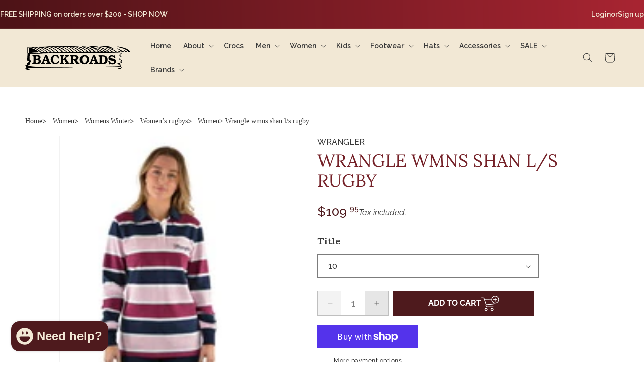

--- FILE ---
content_type: text/html; charset=utf-8
request_url: https://www.backroadsbeaudesert.com.au/products/wrangle-wmns-belle-l-s-rugby
body_size: 43612
content:
<!doctype html>
<html class="no-js" lang="en">
  <head>
    <meta charset="utf-8">
    <meta http-equiv="X-UA-Compatible" content="IE=edge">
    <meta name="viewport" content="width=device-width,initial-scale=1">
    <meta name="theme-color" content="">
    <link rel="canonical" href="https://www.backroadsbeaudesert.com.au/products/wrangle-wmns-belle-l-s-rugby"><link rel="icon" type="image/png" href="//www.backroadsbeaudesert.com.au/cdn/shop/files/Backroads_bd8bd696-2ca1-48f7-91f2-91cc1fbd528b.png?crop=center&height=32&v=1714461265&width=32"><link rel="preconnect" href="https://fonts.shopifycdn.com" crossorigin><title>
      WRANGLE WMNS SHAN L/S RUGBY
 &ndash; Backroads</title>

    
      <meta name="description" content="125g dubbin">
    
<link rel="preconnect" href="https://fonts.googleapis.com">
<link rel="preconnect" href="https://fonts.gstatic.com" crossorigin>
<link href="https://fonts.googleapis.com/css2?family=Lora:ital,wght@0,400..700;1,400..700&family=Raleway:ital,wght@0,100..900;1,100..900&display=swap" rel="stylesheet">
    

<meta property="og:site_name" content="Backroads">
<meta property="og:url" content="https://www.backroadsbeaudesert.com.au/products/wrangle-wmns-belle-l-s-rugby">
<meta property="og:title" content="WRANGLE WMNS SHAN L/S RUGBY">
<meta property="og:type" content="product">
<meta property="og:description" content="125g dubbin"><meta property="og:image" content="http://www.backroadsbeaudesert.com.au/cdn/shop/products/7791.jpg?v=1648689071">
  <meta property="og:image:secure_url" content="https://www.backroadsbeaudesert.com.au/cdn/shop/products/7791.jpg?v=1648689071">
  <meta property="og:image:width" content="121">
  <meta property="og:image:height" content="170"><meta property="og:price:amount" content="109.95">
  <meta property="og:price:currency" content="AUD"><meta name="twitter:card" content="summary_large_image">
<meta name="twitter:title" content="WRANGLE WMNS SHAN L/S RUGBY">
<meta name="twitter:description" content="125g dubbin">


    <script src="//www.backroadsbeaudesert.com.au/cdn/shop/t/5/assets/constants.js?v=58251544750838685771707799015" defer="defer"></script>
    <script src="//www.backroadsbeaudesert.com.au/cdn/shop/t/5/assets/pubsub.js?v=158357773527763999511707799015" defer="defer"></script>
    <script src="//www.backroadsbeaudesert.com.au/cdn/shop/t/5/assets/global.js?v=37284204640041572741707799015" defer="defer"></script><script>window.performance && window.performance.mark && window.performance.mark('shopify.content_for_header.start');</script><meta name="google-site-verification" content="BZAVV1LA1YBxxQMVdaL4BFJFepzBECBcM7rwCEn9MTM">
<meta name="facebook-domain-verification" content="vx1lgceeh8f24916llvczvvdfreav3">
<meta id="shopify-digital-wallet" name="shopify-digital-wallet" content="/8580240/digital_wallets/dialog">
<meta name="shopify-checkout-api-token" content="4449e8619b037c11ac3646199228d200">
<meta id="in-context-paypal-metadata" data-shop-id="8580240" data-venmo-supported="false" data-environment="production" data-locale="en_US" data-paypal-v4="true" data-currency="AUD">
<link rel="alternate" type="application/json+oembed" href="https://www.backroadsbeaudesert.com.au/products/wrangle-wmns-belle-l-s-rugby.oembed">
<script async="async" src="/checkouts/internal/preloads.js?locale=en-AU"></script>
<link rel="preconnect" href="https://shop.app" crossorigin="anonymous">
<script async="async" src="https://shop.app/checkouts/internal/preloads.js?locale=en-AU&shop_id=8580240" crossorigin="anonymous"></script>
<script id="apple-pay-shop-capabilities" type="application/json">{"shopId":8580240,"countryCode":"AU","currencyCode":"AUD","merchantCapabilities":["supports3DS"],"merchantId":"gid:\/\/shopify\/Shop\/8580240","merchantName":"Backroads","requiredBillingContactFields":["postalAddress","email","phone"],"requiredShippingContactFields":["postalAddress","email","phone"],"shippingType":"shipping","supportedNetworks":["visa","masterCard","amex","jcb"],"total":{"type":"pending","label":"Backroads","amount":"1.00"},"shopifyPaymentsEnabled":true,"supportsSubscriptions":true}</script>
<script id="shopify-features" type="application/json">{"accessToken":"4449e8619b037c11ac3646199228d200","betas":["rich-media-storefront-analytics"],"domain":"www.backroadsbeaudesert.com.au","predictiveSearch":true,"shopId":8580240,"locale":"en"}</script>
<script>var Shopify = Shopify || {};
Shopify.shop = "backroads.myshopify.com";
Shopify.locale = "en";
Shopify.currency = {"active":"AUD","rate":"1.0"};
Shopify.country = "AU";
Shopify.theme = {"name":"Backroads","id":134290931892,"schema_name":"Dawn","schema_version":"13.0.0","theme_store_id":887,"role":"main"};
Shopify.theme.handle = "null";
Shopify.theme.style = {"id":null,"handle":null};
Shopify.cdnHost = "www.backroadsbeaudesert.com.au/cdn";
Shopify.routes = Shopify.routes || {};
Shopify.routes.root = "/";</script>
<script type="module">!function(o){(o.Shopify=o.Shopify||{}).modules=!0}(window);</script>
<script>!function(o){function n(){var o=[];function n(){o.push(Array.prototype.slice.apply(arguments))}return n.q=o,n}var t=o.Shopify=o.Shopify||{};t.loadFeatures=n(),t.autoloadFeatures=n()}(window);</script>
<script>
  window.ShopifyPay = window.ShopifyPay || {};
  window.ShopifyPay.apiHost = "shop.app\/pay";
  window.ShopifyPay.redirectState = null;
</script>
<script id="shop-js-analytics" type="application/json">{"pageType":"product"}</script>
<script defer="defer" async type="module" src="//www.backroadsbeaudesert.com.au/cdn/shopifycloud/shop-js/modules/v2/client.init-shop-cart-sync_DtuiiIyl.en.esm.js"></script>
<script defer="defer" async type="module" src="//www.backroadsbeaudesert.com.au/cdn/shopifycloud/shop-js/modules/v2/chunk.common_CUHEfi5Q.esm.js"></script>
<script type="module">
  await import("//www.backroadsbeaudesert.com.au/cdn/shopifycloud/shop-js/modules/v2/client.init-shop-cart-sync_DtuiiIyl.en.esm.js");
await import("//www.backroadsbeaudesert.com.au/cdn/shopifycloud/shop-js/modules/v2/chunk.common_CUHEfi5Q.esm.js");

  window.Shopify.SignInWithShop?.initShopCartSync?.({"fedCMEnabled":true,"windoidEnabled":true});

</script>
<script>
  window.Shopify = window.Shopify || {};
  if (!window.Shopify.featureAssets) window.Shopify.featureAssets = {};
  window.Shopify.featureAssets['shop-js'] = {"shop-cart-sync":["modules/v2/client.shop-cart-sync_DFoTY42P.en.esm.js","modules/v2/chunk.common_CUHEfi5Q.esm.js"],"init-fed-cm":["modules/v2/client.init-fed-cm_D2UNy1i2.en.esm.js","modules/v2/chunk.common_CUHEfi5Q.esm.js"],"init-shop-email-lookup-coordinator":["modules/v2/client.init-shop-email-lookup-coordinator_BQEe2rDt.en.esm.js","modules/v2/chunk.common_CUHEfi5Q.esm.js"],"shop-cash-offers":["modules/v2/client.shop-cash-offers_3CTtReFF.en.esm.js","modules/v2/chunk.common_CUHEfi5Q.esm.js","modules/v2/chunk.modal_BewljZkx.esm.js"],"shop-button":["modules/v2/client.shop-button_C6oxCjDL.en.esm.js","modules/v2/chunk.common_CUHEfi5Q.esm.js"],"init-windoid":["modules/v2/client.init-windoid_5pix8xhK.en.esm.js","modules/v2/chunk.common_CUHEfi5Q.esm.js"],"avatar":["modules/v2/client.avatar_BTnouDA3.en.esm.js"],"init-shop-cart-sync":["modules/v2/client.init-shop-cart-sync_DtuiiIyl.en.esm.js","modules/v2/chunk.common_CUHEfi5Q.esm.js"],"shop-toast-manager":["modules/v2/client.shop-toast-manager_BYv_8cH1.en.esm.js","modules/v2/chunk.common_CUHEfi5Q.esm.js"],"pay-button":["modules/v2/client.pay-button_FnF9EIkY.en.esm.js","modules/v2/chunk.common_CUHEfi5Q.esm.js"],"shop-login-button":["modules/v2/client.shop-login-button_CH1KUpOf.en.esm.js","modules/v2/chunk.common_CUHEfi5Q.esm.js","modules/v2/chunk.modal_BewljZkx.esm.js"],"init-customer-accounts-sign-up":["modules/v2/client.init-customer-accounts-sign-up_aj7QGgYS.en.esm.js","modules/v2/client.shop-login-button_CH1KUpOf.en.esm.js","modules/v2/chunk.common_CUHEfi5Q.esm.js","modules/v2/chunk.modal_BewljZkx.esm.js"],"init-shop-for-new-customer-accounts":["modules/v2/client.init-shop-for-new-customer-accounts_NbnYRf_7.en.esm.js","modules/v2/client.shop-login-button_CH1KUpOf.en.esm.js","modules/v2/chunk.common_CUHEfi5Q.esm.js","modules/v2/chunk.modal_BewljZkx.esm.js"],"init-customer-accounts":["modules/v2/client.init-customer-accounts_ppedhqCH.en.esm.js","modules/v2/client.shop-login-button_CH1KUpOf.en.esm.js","modules/v2/chunk.common_CUHEfi5Q.esm.js","modules/v2/chunk.modal_BewljZkx.esm.js"],"shop-follow-button":["modules/v2/client.shop-follow-button_CMIBBa6u.en.esm.js","modules/v2/chunk.common_CUHEfi5Q.esm.js","modules/v2/chunk.modal_BewljZkx.esm.js"],"lead-capture":["modules/v2/client.lead-capture_But0hIyf.en.esm.js","modules/v2/chunk.common_CUHEfi5Q.esm.js","modules/v2/chunk.modal_BewljZkx.esm.js"],"checkout-modal":["modules/v2/client.checkout-modal_BBxc70dQ.en.esm.js","modules/v2/chunk.common_CUHEfi5Q.esm.js","modules/v2/chunk.modal_BewljZkx.esm.js"],"shop-login":["modules/v2/client.shop-login_hM3Q17Kl.en.esm.js","modules/v2/chunk.common_CUHEfi5Q.esm.js","modules/v2/chunk.modal_BewljZkx.esm.js"],"payment-terms":["modules/v2/client.payment-terms_CAtGlQYS.en.esm.js","modules/v2/chunk.common_CUHEfi5Q.esm.js","modules/v2/chunk.modal_BewljZkx.esm.js"]};
</script>
<script>(function() {
  var isLoaded = false;
  function asyncLoad() {
    if (isLoaded) return;
    isLoaded = true;
    var urls = ["https:\/\/chimpstatic.com\/mcjs-connected\/js\/users\/e7aff68917bee030e26248a02\/1c792cad2efe773bbde307723.js?shop=backroads.myshopify.com","https:\/\/js.jilt.com\/storefront\/v1\/jilt.js?shop=backroads.myshopify.com"];
    for (var i = 0; i < urls.length; i++) {
      var s = document.createElement('script');
      s.type = 'text/javascript';
      s.async = true;
      s.src = urls[i];
      var x = document.getElementsByTagName('script')[0];
      x.parentNode.insertBefore(s, x);
    }
  };
  if(window.attachEvent) {
    window.attachEvent('onload', asyncLoad);
  } else {
    window.addEventListener('load', asyncLoad, false);
  }
})();</script>
<script id="__st">var __st={"a":8580240,"offset":36000,"reqid":"2101af14-d334-4f0e-8f9f-39e3f1ff89f7-1766238098","pageurl":"www.backroadsbeaudesert.com.au\/products\/wrangle-wmns-belle-l-s-rugby","u":"2b92f34f8135","p":"product","rtyp":"product","rid":7098833993908};</script>
<script>window.ShopifyPaypalV4VisibilityTracking = true;</script>
<script id="captcha-bootstrap">!function(){'use strict';const t='contact',e='account',n='new_comment',o=[[t,t],['blogs',n],['comments',n],[t,'customer']],c=[[e,'customer_login'],[e,'guest_login'],[e,'recover_customer_password'],[e,'create_customer']],r=t=>t.map((([t,e])=>`form[action*='/${t}']:not([data-nocaptcha='true']) input[name='form_type'][value='${e}']`)).join(','),a=t=>()=>t?[...document.querySelectorAll(t)].map((t=>t.form)):[];function s(){const t=[...o],e=r(t);return a(e)}const i='password',u='form_key',d=['recaptcha-v3-token','g-recaptcha-response','h-captcha-response',i],f=()=>{try{return window.sessionStorage}catch{return}},m='__shopify_v',_=t=>t.elements[u];function p(t,e,n=!1){try{const o=window.sessionStorage,c=JSON.parse(o.getItem(e)),{data:r}=function(t){const{data:e,action:n}=t;return t[m]||n?{data:e,action:n}:{data:t,action:n}}(c);for(const[e,n]of Object.entries(r))t.elements[e]&&(t.elements[e].value=n);n&&o.removeItem(e)}catch(o){console.error('form repopulation failed',{error:o})}}const l='form_type',E='cptcha';function T(t){t.dataset[E]=!0}const w=window,h=w.document,L='Shopify',v='ce_forms',y='captcha';let A=!1;((t,e)=>{const n=(g='f06e6c50-85a8-45c8-87d0-21a2b65856fe',I='https://cdn.shopify.com/shopifycloud/storefront-forms-hcaptcha/ce_storefront_forms_captcha_hcaptcha.v1.5.2.iife.js',D={infoText:'Protected by hCaptcha',privacyText:'Privacy',termsText:'Terms'},(t,e,n)=>{const o=w[L][v],c=o.bindForm;if(c)return c(t,g,e,D).then(n);var r;o.q.push([[t,g,e,D],n]),r=I,A||(h.body.append(Object.assign(h.createElement('script'),{id:'captcha-provider',async:!0,src:r})),A=!0)});var g,I,D;w[L]=w[L]||{},w[L][v]=w[L][v]||{},w[L][v].q=[],w[L][y]=w[L][y]||{},w[L][y].protect=function(t,e){n(t,void 0,e),T(t)},Object.freeze(w[L][y]),function(t,e,n,w,h,L){const[v,y,A,g]=function(t,e,n){const i=e?o:[],u=t?c:[],d=[...i,...u],f=r(d),m=r(i),_=r(d.filter((([t,e])=>n.includes(e))));return[a(f),a(m),a(_),s()]}(w,h,L),I=t=>{const e=t.target;return e instanceof HTMLFormElement?e:e&&e.form},D=t=>v().includes(t);t.addEventListener('submit',(t=>{const e=I(t);if(!e)return;const n=D(e)&&!e.dataset.hcaptchaBound&&!e.dataset.recaptchaBound,o=_(e),c=g().includes(e)&&(!o||!o.value);(n||c)&&t.preventDefault(),c&&!n&&(function(t){try{if(!f())return;!function(t){const e=f();if(!e)return;const n=_(t);if(!n)return;const o=n.value;o&&e.removeItem(o)}(t);const e=Array.from(Array(32),(()=>Math.random().toString(36)[2])).join('');!function(t,e){_(t)||t.append(Object.assign(document.createElement('input'),{type:'hidden',name:u})),t.elements[u].value=e}(t,e),function(t,e){const n=f();if(!n)return;const o=[...t.querySelectorAll(`input[type='${i}']`)].map((({name:t})=>t)),c=[...d,...o],r={};for(const[a,s]of new FormData(t).entries())c.includes(a)||(r[a]=s);n.setItem(e,JSON.stringify({[m]:1,action:t.action,data:r}))}(t,e)}catch(e){console.error('failed to persist form',e)}}(e),e.submit())}));const S=(t,e)=>{t&&!t.dataset[E]&&(n(t,e.some((e=>e===t))),T(t))};for(const o of['focusin','change'])t.addEventListener(o,(t=>{const e=I(t);D(e)&&S(e,y())}));const B=e.get('form_key'),M=e.get(l),P=B&&M;t.addEventListener('DOMContentLoaded',(()=>{const t=y();if(P)for(const e of t)e.elements[l].value===M&&p(e,B);[...new Set([...A(),...v().filter((t=>'true'===t.dataset.shopifyCaptcha))])].forEach((e=>S(e,t)))}))}(h,new URLSearchParams(w.location.search),n,t,e,['guest_login'])})(!0,!0)}();</script>
<script integrity="sha256-4kQ18oKyAcykRKYeNunJcIwy7WH5gtpwJnB7kiuLZ1E=" data-source-attribution="shopify.loadfeatures" defer="defer" src="//www.backroadsbeaudesert.com.au/cdn/shopifycloud/storefront/assets/storefront/load_feature-a0a9edcb.js" crossorigin="anonymous"></script>
<script crossorigin="anonymous" defer="defer" src="//www.backroadsbeaudesert.com.au/cdn/shopifycloud/storefront/assets/shopify_pay/storefront-65b4c6d7.js?v=20250812"></script>
<script data-source-attribution="shopify.dynamic_checkout.dynamic.init">var Shopify=Shopify||{};Shopify.PaymentButton=Shopify.PaymentButton||{isStorefrontPortableWallets:!0,init:function(){window.Shopify.PaymentButton.init=function(){};var t=document.createElement("script");t.src="https://www.backroadsbeaudesert.com.au/cdn/shopifycloud/portable-wallets/latest/portable-wallets.en.js",t.type="module",document.head.appendChild(t)}};
</script>
<script data-source-attribution="shopify.dynamic_checkout.buyer_consent">
  function portableWalletsHideBuyerConsent(e){var t=document.getElementById("shopify-buyer-consent"),n=document.getElementById("shopify-subscription-policy-button");t&&n&&(t.classList.add("hidden"),t.setAttribute("aria-hidden","true"),n.removeEventListener("click",e))}function portableWalletsShowBuyerConsent(e){var t=document.getElementById("shopify-buyer-consent"),n=document.getElementById("shopify-subscription-policy-button");t&&n&&(t.classList.remove("hidden"),t.removeAttribute("aria-hidden"),n.addEventListener("click",e))}window.Shopify?.PaymentButton&&(window.Shopify.PaymentButton.hideBuyerConsent=portableWalletsHideBuyerConsent,window.Shopify.PaymentButton.showBuyerConsent=portableWalletsShowBuyerConsent);
</script>
<script>
  function portableWalletsCleanup(e){e&&e.src&&console.error("Failed to load portable wallets script "+e.src);var t=document.querySelectorAll("shopify-accelerated-checkout .shopify-payment-button__skeleton, shopify-accelerated-checkout-cart .wallet-cart-button__skeleton"),e=document.getElementById("shopify-buyer-consent");for(let e=0;e<t.length;e++)t[e].remove();e&&e.remove()}function portableWalletsNotLoadedAsModule(e){e instanceof ErrorEvent&&"string"==typeof e.message&&e.message.includes("import.meta")&&"string"==typeof e.filename&&e.filename.includes("portable-wallets")&&(window.removeEventListener("error",portableWalletsNotLoadedAsModule),window.Shopify.PaymentButton.failedToLoad=e,"loading"===document.readyState?document.addEventListener("DOMContentLoaded",window.Shopify.PaymentButton.init):window.Shopify.PaymentButton.init())}window.addEventListener("error",portableWalletsNotLoadedAsModule);
</script>

<script type="module" src="https://www.backroadsbeaudesert.com.au/cdn/shopifycloud/portable-wallets/latest/portable-wallets.en.js" onError="portableWalletsCleanup(this)" crossorigin="anonymous"></script>
<script nomodule>
  document.addEventListener("DOMContentLoaded", portableWalletsCleanup);
</script>

<link id="shopify-accelerated-checkout-styles" rel="stylesheet" media="screen" href="https://www.backroadsbeaudesert.com.au/cdn/shopifycloud/portable-wallets/latest/accelerated-checkout-backwards-compat.css" crossorigin="anonymous">
<style id="shopify-accelerated-checkout-cart">
        #shopify-buyer-consent {
  margin-top: 1em;
  display: inline-block;
  width: 100%;
}

#shopify-buyer-consent.hidden {
  display: none;
}

#shopify-subscription-policy-button {
  background: none;
  border: none;
  padding: 0;
  text-decoration: underline;
  font-size: inherit;
  cursor: pointer;
}

#shopify-subscription-policy-button::before {
  box-shadow: none;
}

      </style>
<script id="sections-script" data-sections="header" defer="defer" src="//www.backroadsbeaudesert.com.au/cdn/shop/t/5/compiled_assets/scripts.js?4694"></script>
<script>window.performance && window.performance.mark && window.performance.mark('shopify.content_for_header.end');</script>


    <style data-shopify>
      @font-face {
  font-family: Raleway;
  font-weight: 400;
  font-style: normal;
  font-display: swap;
  src: url("//www.backroadsbeaudesert.com.au/cdn/fonts/raleway/raleway_n4.2c76ddd103ff0f30b1230f13e160330ff8b2c68a.woff2") format("woff2"),
       url("//www.backroadsbeaudesert.com.au/cdn/fonts/raleway/raleway_n4.c057757dddc39994ad5d9c9f58e7c2c2a72359a9.woff") format("woff");
}

      @font-face {
  font-family: Raleway;
  font-weight: 700;
  font-style: normal;
  font-display: swap;
  src: url("//www.backroadsbeaudesert.com.au/cdn/fonts/raleway/raleway_n7.740cf9e1e4566800071db82eeca3cca45f43ba63.woff2") format("woff2"),
       url("//www.backroadsbeaudesert.com.au/cdn/fonts/raleway/raleway_n7.84943791ecde186400af8db54cf3b5b5e5049a8f.woff") format("woff");
}

      @font-face {
  font-family: Raleway;
  font-weight: 400;
  font-style: italic;
  font-display: swap;
  src: url("//www.backroadsbeaudesert.com.au/cdn/fonts/raleway/raleway_i4.aaa73a72f55a5e60da3e9a082717e1ed8f22f0a2.woff2") format("woff2"),
       url("//www.backroadsbeaudesert.com.au/cdn/fonts/raleway/raleway_i4.650670cc243082f8988ecc5576b6d613cfd5a8ee.woff") format("woff");
}

      @font-face {
  font-family: Raleway;
  font-weight: 700;
  font-style: italic;
  font-display: swap;
  src: url("//www.backroadsbeaudesert.com.au/cdn/fonts/raleway/raleway_i7.6d68e3c55f3382a6b4f1173686f538d89ce56dbc.woff2") format("woff2"),
       url("//www.backroadsbeaudesert.com.au/cdn/fonts/raleway/raleway_i7.ed82a5a5951418ec5b6b0a5010cb65216574b2bd.woff") format("woff");
}

      @font-face {
  font-family: Lora;
  font-weight: 400;
  font-style: normal;
  font-display: swap;
  src: url("//www.backroadsbeaudesert.com.au/cdn/fonts/lora/lora_n4.9a60cb39eff3bfbc472bac5b3c5c4d7c878f0a8d.woff2") format("woff2"),
       url("//www.backroadsbeaudesert.com.au/cdn/fonts/lora/lora_n4.4d935d2630ceaf34d2e494106075f8d9f1257d25.woff") format("woff");
}


      
        :root,
        .color-scheme-1 {
          --color-background: 255,255,255;
        
          --gradient-background: #ffffff;
        

        

        --color-foreground: 18,18,18;
        --color-background-contrast: 191,191,191;
        --color-shadow: 18,18,18;
        --color-button: 18,18,18;
        --color-button-text: 255,255,255;
        --color-secondary-button: 255,255,255;
        --color-secondary-button-text: 18,18,18;
        --color-link: 18,18,18;
        --color-badge-foreground: 18,18,18;
        --color-badge-background: 255,255,255;
        --color-badge-border: 18,18,18;
        --payment-terms-background-color: rgb(255 255 255);
      }
      
        
        .color-scheme-2 {
          --color-background: 242,232,213;
        
          --gradient-background: #f2e8d5;
        

        

        --color-foreground: 58,58,58;
        --color-background-contrast: 212,179,116;
        --color-shadow: 78,26,29;
        --color-button: 78,26,29;
        --color-button-text: 0,0,0;
        --color-secondary-button: 242,232,213;
        --color-secondary-button-text: 78,26,29;
        --color-link: 78,26,29;
        --color-badge-foreground: 58,58,58;
        --color-badge-background: 242,232,213;
        --color-badge-border: 58,58,58;
        --payment-terms-background-color: rgb(242 232 213);
      }
      
        
        .color-scheme-3 {
          --color-background: 36,40,51;
        
          --gradient-background: #242833;
        

        

        --color-foreground: 255,255,255;
        --color-background-contrast: 47,52,66;
        --color-shadow: 18,18,18;
        --color-button: 255,255,255;
        --color-button-text: 0,0,0;
        --color-secondary-button: 36,40,51;
        --color-secondary-button-text: 255,255,255;
        --color-link: 255,255,255;
        --color-badge-foreground: 255,255,255;
        --color-badge-background: 36,40,51;
        --color-badge-border: 255,255,255;
        --payment-terms-background-color: rgb(36 40 51);
      }
      
        
        .color-scheme-4 {
          --color-background: 18,18,18;
        
          --gradient-background: #121212;
        

        

        --color-foreground: 255,255,255;
        --color-background-contrast: 146,146,146;
        --color-shadow: 18,18,18;
        --color-button: 255,255,255;
        --color-button-text: 18,18,18;
        --color-secondary-button: 18,18,18;
        --color-secondary-button-text: 255,255,255;
        --color-link: 255,255,255;
        --color-badge-foreground: 255,255,255;
        --color-badge-background: 18,18,18;
        --color-badge-border: 255,255,255;
        --payment-terms-background-color: rgb(18 18 18);
      }
      
        
        .color-scheme-5 {
          --color-background: 242,232,213;
        
          --gradient-background: #f2e8d5;
        

        

        --color-foreground: 58,58,58;
        --color-background-contrast: 212,179,116;
        --color-shadow: 58,58,58;
        --color-button: 255,255,255;
        --color-button-text: 245,245,245;
        --color-secondary-button: 242,232,213;
        --color-secondary-button-text: 58,58,58;
        --color-link: 58,58,58;
        --color-badge-foreground: 58,58,58;
        --color-badge-background: 242,232,213;
        --color-badge-border: 58,58,58;
        --payment-terms-background-color: rgb(242 232 213);
      }
      
        
        .color-scheme-7afabecc-c0b4-41c5-995d-9f7c086f8310 {
          --color-background: 255,255,255;
        
          --gradient-background: #ffffff;
        

        

        --color-foreground: 255,255,255;
        --color-background-contrast: 191,191,191;
        --color-shadow: 255,255,255;
        --color-button: 245,245,245;
        --color-button-text: 58,58,58;
        --color-secondary-button: 255,255,255;
        --color-secondary-button-text: 255,255,255;
        --color-link: 255,255,255;
        --color-badge-foreground: 255,255,255;
        --color-badge-background: 255,255,255;
        --color-badge-border: 255,255,255;
        --payment-terms-background-color: rgb(255 255 255);
      }
      
        
        .color-scheme-0d8725f5-bd11-40ca-8af0-d2ecb1ababba {
          --color-background: 255,255,255;
        
          --gradient-background: linear-gradient(87deg, rgba(77, 19, 23, 1) 3%, rgba(167, 36, 49, 1) 99%);
        

        

        --color-foreground: 242,232,213;
        --color-background-contrast: 191,191,191;
        --color-shadow: 18,18,18;
        --color-button: 18,18,18;
        --color-button-text: 255,255,255;
        --color-secondary-button: 255,255,255;
        --color-secondary-button-text: 18,18,18;
        --color-link: 18,18,18;
        --color-badge-foreground: 242,232,213;
        --color-badge-background: 255,255,255;
        --color-badge-border: 242,232,213;
        --payment-terms-background-color: rgb(255 255 255);
      }
      
        
        .color-scheme-77c7759b-ccde-4318-91f3-ec03730b7fc0 {
          --color-background: 255,255,255;
        
          --gradient-background: #ffffff;
        

        

        --color-foreground: 78,26,29;
        --color-background-contrast: 191,191,191;
        --color-shadow: 78,26,29;
        --color-button: 78,26,29;
        --color-button-text: 255,255,255;
        --color-secondary-button: 255,255,255;
        --color-secondary-button-text: 78,26,29;
        --color-link: 78,26,29;
        --color-badge-foreground: 78,26,29;
        --color-badge-background: 255,255,255;
        --color-badge-border: 78,26,29;
        --payment-terms-background-color: rgb(255 255 255);
      }
      

      body, .color-scheme-1, .color-scheme-2, .color-scheme-3, .color-scheme-4, .color-scheme-5, .color-scheme-7afabecc-c0b4-41c5-995d-9f7c086f8310, .color-scheme-0d8725f5-bd11-40ca-8af0-d2ecb1ababba, .color-scheme-77c7759b-ccde-4318-91f3-ec03730b7fc0 {
        color: rgba(var(--color-foreground), 0.75);
        background-color: rgb(var(--color-background));
      }

      :root {
        --font-body-family: Raleway, sans-serif;
        --font-body-style: normal;
        --font-body-weight: 400;
        --font-body-weight-bold: 700;

        --font-heading-family: Lora, serif;
        --font-heading-style: normal;
        --font-heading-weight: 400;

        --font-body-scale: 1.0;
        --font-heading-scale: 1.05;

        --media-padding: px;
        --media-border-opacity: 0.05;
        --media-border-width: 1px;
        --media-radius: 0px;
        --media-shadow-opacity: 0.0;
        --media-shadow-horizontal-offset: 0px;
        --media-shadow-vertical-offset: 4px;
        --media-shadow-blur-radius: 5px;
        --media-shadow-visible: 0;

        --page-width: 130rem;
        --page-width-margin: 0rem;

        --product-card-image-padding: 0.0rem;
        --product-card-corner-radius: 0.0rem;
        --product-card-text-alignment: left;
        --product-card-border-width: 0.0rem;
        --product-card-border-opacity: 0.1;
        --product-card-shadow-opacity: 0.0;
        --product-card-shadow-visible: 0;
        --product-card-shadow-horizontal-offset: 0.0rem;
        --product-card-shadow-vertical-offset: 0.4rem;
        --product-card-shadow-blur-radius: 0.5rem;

        --collection-card-image-padding: 0.0rem;
        --collection-card-corner-radius: 0.0rem;
        --collection-card-text-alignment: left;
        --collection-card-border-width: 0.0rem;
        --collection-card-border-opacity: 0.1;
        --collection-card-shadow-opacity: 0.0;
        --collection-card-shadow-visible: 0;
        --collection-card-shadow-horizontal-offset: 0.0rem;
        --collection-card-shadow-vertical-offset: 0.4rem;
        --collection-card-shadow-blur-radius: 0.5rem;

        --blog-card-image-padding: 0.0rem;
        --blog-card-corner-radius: 0.0rem;
        --blog-card-text-alignment: left;
        --blog-card-border-width: 0.0rem;
        --blog-card-border-opacity: 0.1;
        --blog-card-shadow-opacity: 0.0;
        --blog-card-shadow-visible: 0;
        --blog-card-shadow-horizontal-offset: 0.0rem;
        --blog-card-shadow-vertical-offset: 0.4rem;
        --blog-card-shadow-blur-radius: 0.5rem;

        --badge-corner-radius: 4.0rem;

        --popup-border-width: 1px;
        --popup-border-opacity: 0.1;
        --popup-corner-radius: 0px;
        --popup-shadow-opacity: 0.05;
        --popup-shadow-horizontal-offset: 0px;
        --popup-shadow-vertical-offset: 4px;
        --popup-shadow-blur-radius: 5px;

        --drawer-border-width: 1px;
        --drawer-border-opacity: 0.1;
        --drawer-shadow-opacity: 0.0;
        --drawer-shadow-horizontal-offset: 0px;
        --drawer-shadow-vertical-offset: 4px;
        --drawer-shadow-blur-radius: 5px;

        --spacing-sections-desktop: 0px;
        --spacing-sections-mobile: 0px;

        --grid-desktop-vertical-spacing: 8px;
        --grid-desktop-horizontal-spacing: 8px;
        --grid-mobile-vertical-spacing: 4px;
        --grid-mobile-horizontal-spacing: 4px;

        --text-boxes-border-opacity: 0.1;
        --text-boxes-border-width: 0px;
        --text-boxes-radius: 0px;
        --text-boxes-shadow-opacity: 0.0;
        --text-boxes-shadow-visible: 0;
        --text-boxes-shadow-horizontal-offset: 0px;
        --text-boxes-shadow-vertical-offset: 4px;
        --text-boxes-shadow-blur-radius: 5px;

        --buttons-radius: 0px;
        --buttons-radius-outset: 0px;
        --buttons-border-width: 1px;
        --buttons-border-opacity: 1.0;
        --buttons-shadow-opacity: 0.0;
        --buttons-shadow-visible: 0;
        --buttons-shadow-horizontal-offset: 0px;
        --buttons-shadow-vertical-offset: 4px;
        --buttons-shadow-blur-radius: 5px;
        --buttons-border-offset: 0px;

        --inputs-radius: 0px;
        --inputs-border-width: 1px;
        --inputs-border-opacity: 0.55;
        --inputs-shadow-opacity: 0.0;
        --inputs-shadow-horizontal-offset: 0px;
        --inputs-margin-offset: 0px;
        --inputs-shadow-vertical-offset: 4px;
        --inputs-shadow-blur-radius: 5px;
        --inputs-radius-outset: 0px;

        --variant-pills-radius: 40px;
        --variant-pills-border-width: 1px;
        --variant-pills-border-opacity: 0.55;
        --variant-pills-shadow-opacity: 0.0;
        --variant-pills-shadow-horizontal-offset: 0px;
        --variant-pills-shadow-vertical-offset: 4px;
        --variant-pills-shadow-blur-radius: 5px;
      }

      *,
      *::before,
      *::after {
        box-sizing: inherit;
      }

      html {
        box-sizing: border-box;
        font-size: calc(var(--font-body-scale) * 62.5%);
        height: 100%;
      }

      body {
        display: grid;
        grid-template-rows: auto auto 1fr auto;
        grid-template-columns: 100%;
        min-height: 100%;
        margin: 0;
        font-size: 1.5rem;
        letter-spacing: 0.06rem;
        line-height: calc(1 + 0.8 / var(--font-body-scale));
        font-family: var(--font-body-family);
        font-style: var(--font-body-style);
        font-weight: var(--font-body-weight);
      }

      @media screen and (min-width: 750px) {
        body {
          font-size: 1.6rem;
        }
      }
    </style>

    <link href="//www.backroadsbeaudesert.com.au/cdn/shop/t/5/assets/base.css?v=7334730051729363251707889221" rel="stylesheet" type="text/css" media="all" />
    <link href="//www.backroadsbeaudesert.com.au/cdn/shop/t/5/assets/slick.min.css?v=22898314748134191931709204453" rel="stylesheet" type="text/css" media="all" />
    <link href="//www.backroadsbeaudesert.com.au/cdn/shop/t/5/assets/global.css?v=54715731088337633181711089549" rel="stylesheet" type="text/css" media="all" />
    <link href="//www.backroadsbeaudesert.com.au/cdn/shop/t/5/assets/custom-style.css?v=138302859510751476601715076075" rel="stylesheet" type="text/css" media="all" />
    <link href="//www.backroadsbeaudesert.com.au/cdn/shop/t/5/assets/style.css?v=162733700372351146211711520349" rel="stylesheet" type="text/css" media="all" />
<link rel="preload" as="font" href="//www.backroadsbeaudesert.com.au/cdn/fonts/raleway/raleway_n4.2c76ddd103ff0f30b1230f13e160330ff8b2c68a.woff2" type="font/woff2" crossorigin><link rel="preload" as="font" href="//www.backroadsbeaudesert.com.au/cdn/fonts/lora/lora_n4.9a60cb39eff3bfbc472bac5b3c5c4d7c878f0a8d.woff2" type="font/woff2" crossorigin><!-- Global site tag (gtag.js) - Google Ads: 10786224802 -->
<script async src="https://www.googletagmanager.com/gtag/js?id=AW-10786224802"></script>
<script>
  window.dataLayer = window.dataLayer || [];
  function gtag(){dataLayer.push(arguments);}
  gtag('js', new Date());

  gtag('config', 'AW-10786224802');
</script><script
  src="https://code.jquery.com/jquery-3.7.1.min.js"
  integrity="sha256-/JqT3SQfawRcv/BIHPThkBvs0OEvtFFmqPF/lYI/Cxo="
  crossorigin="anonymous"></script><link
        rel="stylesheet"
        href="//www.backroadsbeaudesert.com.au/cdn/shop/t/5/assets/component-predictive-search.css?v=118923337488134913561707799015"
        media="print"
        onload="this.media='all'"
      ><script>
      document.documentElement.className = document.documentElement.className.replace('no-js', 'js');
      if (Shopify.designMode) {
        document.documentElement.classList.add('shopify-design-mode');
      }
    </script>
  <script src="https://cdn.shopify.com/extensions/7bc9bb47-adfa-4267-963e-cadee5096caf/inbox-1252/assets/inbox-chat-loader.js" type="text/javascript" defer="defer"></script>
<link href="https://monorail-edge.shopifysvc.com" rel="dns-prefetch">
<script>(function(){if ("sendBeacon" in navigator && "performance" in window) {try {var session_token_from_headers = performance.getEntriesByType('navigation')[0].serverTiming.find(x => x.name == '_s').description;} catch {var session_token_from_headers = undefined;}var session_cookie_matches = document.cookie.match(/_shopify_s=([^;]*)/);var session_token_from_cookie = session_cookie_matches && session_cookie_matches.length === 2 ? session_cookie_matches[1] : "";var session_token = session_token_from_headers || session_token_from_cookie || "";function handle_abandonment_event(e) {var entries = performance.getEntries().filter(function(entry) {return /monorail-edge.shopifysvc.com/.test(entry.name);});if (!window.abandonment_tracked && entries.length === 0) {window.abandonment_tracked = true;var currentMs = Date.now();var navigation_start = performance.timing.navigationStart;var payload = {shop_id: 8580240,url: window.location.href,navigation_start,duration: currentMs - navigation_start,session_token,page_type: "product"};window.navigator.sendBeacon("https://monorail-edge.shopifysvc.com/v1/produce", JSON.stringify({schema_id: "online_store_buyer_site_abandonment/1.1",payload: payload,metadata: {event_created_at_ms: currentMs,event_sent_at_ms: currentMs}}));}}window.addEventListener('pagehide', handle_abandonment_event);}}());</script>
<script id="web-pixels-manager-setup">(function e(e,d,r,n,o){if(void 0===o&&(o={}),!Boolean(null===(a=null===(i=window.Shopify)||void 0===i?void 0:i.analytics)||void 0===a?void 0:a.replayQueue)){var i,a;window.Shopify=window.Shopify||{};var t=window.Shopify;t.analytics=t.analytics||{};var s=t.analytics;s.replayQueue=[],s.publish=function(e,d,r){return s.replayQueue.push([e,d,r]),!0};try{self.performance.mark("wpm:start")}catch(e){}var l=function(){var e={modern:/Edge?\/(1{2}[4-9]|1[2-9]\d|[2-9]\d{2}|\d{4,})\.\d+(\.\d+|)|Firefox\/(1{2}[4-9]|1[2-9]\d|[2-9]\d{2}|\d{4,})\.\d+(\.\d+|)|Chrom(ium|e)\/(9{2}|\d{3,})\.\d+(\.\d+|)|(Maci|X1{2}).+ Version\/(15\.\d+|(1[6-9]|[2-9]\d|\d{3,})\.\d+)([,.]\d+|)( \(\w+\)|)( Mobile\/\w+|) Safari\/|Chrome.+OPR\/(9{2}|\d{3,})\.\d+\.\d+|(CPU[ +]OS|iPhone[ +]OS|CPU[ +]iPhone|CPU IPhone OS|CPU iPad OS)[ +]+(15[._]\d+|(1[6-9]|[2-9]\d|\d{3,})[._]\d+)([._]\d+|)|Android:?[ /-](13[3-9]|1[4-9]\d|[2-9]\d{2}|\d{4,})(\.\d+|)(\.\d+|)|Android.+Firefox\/(13[5-9]|1[4-9]\d|[2-9]\d{2}|\d{4,})\.\d+(\.\d+|)|Android.+Chrom(ium|e)\/(13[3-9]|1[4-9]\d|[2-9]\d{2}|\d{4,})\.\d+(\.\d+|)|SamsungBrowser\/([2-9]\d|\d{3,})\.\d+/,legacy:/Edge?\/(1[6-9]|[2-9]\d|\d{3,})\.\d+(\.\d+|)|Firefox\/(5[4-9]|[6-9]\d|\d{3,})\.\d+(\.\d+|)|Chrom(ium|e)\/(5[1-9]|[6-9]\d|\d{3,})\.\d+(\.\d+|)([\d.]+$|.*Safari\/(?![\d.]+ Edge\/[\d.]+$))|(Maci|X1{2}).+ Version\/(10\.\d+|(1[1-9]|[2-9]\d|\d{3,})\.\d+)([,.]\d+|)( \(\w+\)|)( Mobile\/\w+|) Safari\/|Chrome.+OPR\/(3[89]|[4-9]\d|\d{3,})\.\d+\.\d+|(CPU[ +]OS|iPhone[ +]OS|CPU[ +]iPhone|CPU IPhone OS|CPU iPad OS)[ +]+(10[._]\d+|(1[1-9]|[2-9]\d|\d{3,})[._]\d+)([._]\d+|)|Android:?[ /-](13[3-9]|1[4-9]\d|[2-9]\d{2}|\d{4,})(\.\d+|)(\.\d+|)|Mobile Safari.+OPR\/([89]\d|\d{3,})\.\d+\.\d+|Android.+Firefox\/(13[5-9]|1[4-9]\d|[2-9]\d{2}|\d{4,})\.\d+(\.\d+|)|Android.+Chrom(ium|e)\/(13[3-9]|1[4-9]\d|[2-9]\d{2}|\d{4,})\.\d+(\.\d+|)|Android.+(UC? ?Browser|UCWEB|U3)[ /]?(15\.([5-9]|\d{2,})|(1[6-9]|[2-9]\d|\d{3,})\.\d+)\.\d+|SamsungBrowser\/(5\.\d+|([6-9]|\d{2,})\.\d+)|Android.+MQ{2}Browser\/(14(\.(9|\d{2,})|)|(1[5-9]|[2-9]\d|\d{3,})(\.\d+|))(\.\d+|)|K[Aa][Ii]OS\/(3\.\d+|([4-9]|\d{2,})\.\d+)(\.\d+|)/},d=e.modern,r=e.legacy,n=navigator.userAgent;return n.match(d)?"modern":n.match(r)?"legacy":"unknown"}(),u="modern"===l?"modern":"legacy",c=(null!=n?n:{modern:"",legacy:""})[u],f=function(e){return[e.baseUrl,"/wpm","/b",e.hashVersion,"modern"===e.buildTarget?"m":"l",".js"].join("")}({baseUrl:d,hashVersion:r,buildTarget:u}),m=function(e){var d=e.version,r=e.bundleTarget,n=e.surface,o=e.pageUrl,i=e.monorailEndpoint;return{emit:function(e){var a=e.status,t=e.errorMsg,s=(new Date).getTime(),l=JSON.stringify({metadata:{event_sent_at_ms:s},events:[{schema_id:"web_pixels_manager_load/3.1",payload:{version:d,bundle_target:r,page_url:o,status:a,surface:n,error_msg:t},metadata:{event_created_at_ms:s}}]});if(!i)return console&&console.warn&&console.warn("[Web Pixels Manager] No Monorail endpoint provided, skipping logging."),!1;try{return self.navigator.sendBeacon.bind(self.navigator)(i,l)}catch(e){}var u=new XMLHttpRequest;try{return u.open("POST",i,!0),u.setRequestHeader("Content-Type","text/plain"),u.send(l),!0}catch(e){return console&&console.warn&&console.warn("[Web Pixels Manager] Got an unhandled error while logging to Monorail."),!1}}}}({version:r,bundleTarget:l,surface:e.surface,pageUrl:self.location.href,monorailEndpoint:e.monorailEndpoint});try{o.browserTarget=l,function(e){var d=e.src,r=e.async,n=void 0===r||r,o=e.onload,i=e.onerror,a=e.sri,t=e.scriptDataAttributes,s=void 0===t?{}:t,l=document.createElement("script"),u=document.querySelector("head"),c=document.querySelector("body");if(l.async=n,l.src=d,a&&(l.integrity=a,l.crossOrigin="anonymous"),s)for(var f in s)if(Object.prototype.hasOwnProperty.call(s,f))try{l.dataset[f]=s[f]}catch(e){}if(o&&l.addEventListener("load",o),i&&l.addEventListener("error",i),u)u.appendChild(l);else{if(!c)throw new Error("Did not find a head or body element to append the script");c.appendChild(l)}}({src:f,async:!0,onload:function(){if(!function(){var e,d;return Boolean(null===(d=null===(e=window.Shopify)||void 0===e?void 0:e.analytics)||void 0===d?void 0:d.initialized)}()){var d=window.webPixelsManager.init(e)||void 0;if(d){var r=window.Shopify.analytics;r.replayQueue.forEach((function(e){var r=e[0],n=e[1],o=e[2];d.publishCustomEvent(r,n,o)})),r.replayQueue=[],r.publish=d.publishCustomEvent,r.visitor=d.visitor,r.initialized=!0}}},onerror:function(){return m.emit({status:"failed",errorMsg:"".concat(f," has failed to load")})},sri:function(e){var d=/^sha384-[A-Za-z0-9+/=]+$/;return"string"==typeof e&&d.test(e)}(c)?c:"",scriptDataAttributes:o}),m.emit({status:"loading"})}catch(e){m.emit({status:"failed",errorMsg:(null==e?void 0:e.message)||"Unknown error"})}}})({shopId: 8580240,storefrontBaseUrl: "https://www.backroadsbeaudesert.com.au",extensionsBaseUrl: "https://extensions.shopifycdn.com/cdn/shopifycloud/web-pixels-manager",monorailEndpoint: "https://monorail-edge.shopifysvc.com/unstable/produce_batch",surface: "storefront-renderer",enabledBetaFlags: ["2dca8a86"],webPixelsConfigList: [{"id":"445677748","configuration":"{\"config\":\"{\\\"pixel_id\\\":\\\"GT-MK94KZC\\\",\\\"target_country\\\":\\\"AU\\\",\\\"gtag_events\\\":[{\\\"type\\\":\\\"purchase\\\",\\\"action_label\\\":\\\"MC-J9HMKLSN37\\\"},{\\\"type\\\":\\\"page_view\\\",\\\"action_label\\\":\\\"MC-J9HMKLSN37\\\"},{\\\"type\\\":\\\"view_item\\\",\\\"action_label\\\":\\\"MC-J9HMKLSN37\\\"}],\\\"enable_monitoring_mode\\\":false}\"}","eventPayloadVersion":"v1","runtimeContext":"OPEN","scriptVersion":"b2a88bafab3e21179ed38636efcd8a93","type":"APP","apiClientId":1780363,"privacyPurposes":[],"dataSharingAdjustments":{"protectedCustomerApprovalScopes":["read_customer_address","read_customer_email","read_customer_name","read_customer_personal_data","read_customer_phone"]}},{"id":"352551092","configuration":"{\"pixelCode\":\"CQ68FEJC77U26HL8E6DG\"}","eventPayloadVersion":"v1","runtimeContext":"STRICT","scriptVersion":"22e92c2ad45662f435e4801458fb78cc","type":"APP","apiClientId":4383523,"privacyPurposes":["ANALYTICS","MARKETING","SALE_OF_DATA"],"dataSharingAdjustments":{"protectedCustomerApprovalScopes":["read_customer_address","read_customer_email","read_customer_name","read_customer_personal_data","read_customer_phone"]}},{"id":"81920180","eventPayloadVersion":"v1","runtimeContext":"LAX","scriptVersion":"1","type":"CUSTOM","privacyPurposes":["ANALYTICS"],"name":"Google Analytics tag (migrated)"},{"id":"shopify-app-pixel","configuration":"{}","eventPayloadVersion":"v1","runtimeContext":"STRICT","scriptVersion":"0450","apiClientId":"shopify-pixel","type":"APP","privacyPurposes":["ANALYTICS","MARKETING"]},{"id":"shopify-custom-pixel","eventPayloadVersion":"v1","runtimeContext":"LAX","scriptVersion":"0450","apiClientId":"shopify-pixel","type":"CUSTOM","privacyPurposes":["ANALYTICS","MARKETING"]}],isMerchantRequest: false,initData: {"shop":{"name":"Backroads","paymentSettings":{"currencyCode":"AUD"},"myshopifyDomain":"backroads.myshopify.com","countryCode":"AU","storefrontUrl":"https:\/\/www.backroadsbeaudesert.com.au"},"customer":null,"cart":null,"checkout":null,"productVariants":[{"price":{"amount":109.95,"currencyCode":"AUD"},"product":{"title":"WRANGLE WMNS SHAN L\/S RUGBY","vendor":"Wrangler","id":"7098833993908","untranslatedTitle":"WRANGLE WMNS SHAN L\/S RUGBY","url":"\/products\/wrangle-wmns-belle-l-s-rugby","type":"LADIES CLOTHING"},"id":"41370716143796","image":{"src":"\/\/www.backroadsbeaudesert.com.au\/cdn\/shop\/products\/7791.jpg?v=1648689071"},"sku":"X2W2577791","title":"8","untranslatedTitle":"8"},{"price":{"amount":109.95,"currencyCode":"AUD"},"product":{"title":"WRANGLE WMNS SHAN L\/S RUGBY","vendor":"Wrangler","id":"7098833993908","untranslatedTitle":"WRANGLE WMNS SHAN L\/S RUGBY","url":"\/products\/wrangle-wmns-belle-l-s-rugby","type":"LADIES CLOTHING"},"id":"41370720436404","image":{"src":"\/\/www.backroadsbeaudesert.com.au\/cdn\/shop\/products\/7791.jpg?v=1648689071"},"sku":"X2W2577790","title":"10","untranslatedTitle":"10"},{"price":{"amount":109.95,"currencyCode":"AUD"},"product":{"title":"WRANGLE WMNS SHAN L\/S RUGBY","vendor":"Wrangler","id":"7098833993908","untranslatedTitle":"WRANGLE WMNS SHAN L\/S RUGBY","url":"\/products\/wrangle-wmns-belle-l-s-rugby","type":"LADIES CLOTHING"},"id":"41370721091764","image":{"src":"\/\/www.backroadsbeaudesert.com.au\/cdn\/shop\/products\/7791.jpg?v=1648689071"},"sku":"X2W2577790","title":"12","untranslatedTitle":"12"},{"price":{"amount":109.95,"currencyCode":"AUD"},"product":{"title":"WRANGLE WMNS SHAN L\/S RUGBY","vendor":"Wrangler","id":"7098833993908","untranslatedTitle":"WRANGLE WMNS SHAN L\/S RUGBY","url":"\/products\/wrangle-wmns-belle-l-s-rugby","type":"LADIES CLOTHING"},"id":"41370726105268","image":{"src":"\/\/www.backroadsbeaudesert.com.au\/cdn\/shop\/products\/7791.jpg?v=1648689071"},"sku":"X2W2577790","title":"14","untranslatedTitle":"14"},{"price":{"amount":109.95,"currencyCode":"AUD"},"product":{"title":"WRANGLE WMNS SHAN L\/S RUGBY","vendor":"Wrangler","id":"7098833993908","untranslatedTitle":"WRANGLE WMNS SHAN L\/S RUGBY","url":"\/products\/wrangle-wmns-belle-l-s-rugby","type":"LADIES CLOTHING"},"id":"41370726629556","image":{"src":"\/\/www.backroadsbeaudesert.com.au\/cdn\/shop\/products\/7791.jpg?v=1648689071"},"sku":"X2W2577790","title":"16","untranslatedTitle":"16"},{"price":{"amount":109.95,"currencyCode":"AUD"},"product":{"title":"WRANGLE WMNS SHAN L\/S RUGBY","vendor":"Wrangler","id":"7098833993908","untranslatedTitle":"WRANGLE WMNS SHAN L\/S RUGBY","url":"\/products\/wrangle-wmns-belle-l-s-rugby","type":"LADIES CLOTHING"},"id":"41370729545908","image":{"src":"\/\/www.backroadsbeaudesert.com.au\/cdn\/shop\/products\/7791.jpg?v=1648689071"},"sku":"X2W2577790","title":"18","untranslatedTitle":"18"},{"price":{"amount":109.95,"currencyCode":"AUD"},"product":{"title":"WRANGLE WMNS SHAN L\/S RUGBY","vendor":"Wrangler","id":"7098833993908","untranslatedTitle":"WRANGLE WMNS SHAN L\/S RUGBY","url":"\/products\/wrangle-wmns-belle-l-s-rugby","type":"LADIES CLOTHING"},"id":"41370733019316","image":{"src":"\/\/www.backroadsbeaudesert.com.au\/cdn\/shop\/products\/7791.jpg?v=1648689071"},"sku":"X2W2577790","title":"20","untranslatedTitle":"20"},{"price":{"amount":109.95,"currencyCode":"AUD"},"product":{"title":"WRANGLE WMNS SHAN L\/S RUGBY","vendor":"Wrangler","id":"7098833993908","untranslatedTitle":"WRANGLE WMNS SHAN L\/S RUGBY","url":"\/products\/wrangle-wmns-belle-l-s-rugby","type":"LADIES CLOTHING"},"id":"41386412966068","image":{"src":"\/\/www.backroadsbeaudesert.com.au\/cdn\/shop\/products\/7791.jpg?v=1648689071"},"sku":"X2W2577791","title":"22","untranslatedTitle":"22"}],"purchasingCompany":null},},"https://www.backroadsbeaudesert.com.au/cdn","1e0b1122w61c904dfpc855754am2b403ea2",{"modern":"","legacy":""},{"shopId":"8580240","storefrontBaseUrl":"https:\/\/www.backroadsbeaudesert.com.au","extensionBaseUrl":"https:\/\/extensions.shopifycdn.com\/cdn\/shopifycloud\/web-pixels-manager","surface":"storefront-renderer","enabledBetaFlags":"[\"2dca8a86\"]","isMerchantRequest":"false","hashVersion":"1e0b1122w61c904dfpc855754am2b403ea2","publish":"custom","events":"[[\"page_viewed\",{}],[\"product_viewed\",{\"productVariant\":{\"price\":{\"amount\":109.95,\"currencyCode\":\"AUD\"},\"product\":{\"title\":\"WRANGLE WMNS SHAN L\/S RUGBY\",\"vendor\":\"Wrangler\",\"id\":\"7098833993908\",\"untranslatedTitle\":\"WRANGLE WMNS SHAN L\/S RUGBY\",\"url\":\"\/products\/wrangle-wmns-belle-l-s-rugby\",\"type\":\"LADIES CLOTHING\"},\"id\":\"41370720436404\",\"image\":{\"src\":\"\/\/www.backroadsbeaudesert.com.au\/cdn\/shop\/products\/7791.jpg?v=1648689071\"},\"sku\":\"X2W2577790\",\"title\":\"10\",\"untranslatedTitle\":\"10\"}}]]"});</script><script>
  window.ShopifyAnalytics = window.ShopifyAnalytics || {};
  window.ShopifyAnalytics.meta = window.ShopifyAnalytics.meta || {};
  window.ShopifyAnalytics.meta.currency = 'AUD';
  var meta = {"product":{"id":7098833993908,"gid":"gid:\/\/shopify\/Product\/7098833993908","vendor":"Wrangler","type":"LADIES CLOTHING","variants":[{"id":41370716143796,"price":10995,"name":"WRANGLE WMNS SHAN L\/S RUGBY - 8","public_title":"8","sku":"X2W2577791"},{"id":41370720436404,"price":10995,"name":"WRANGLE WMNS SHAN L\/S RUGBY - 10","public_title":"10","sku":"X2W2577790"},{"id":41370721091764,"price":10995,"name":"WRANGLE WMNS SHAN L\/S RUGBY - 12","public_title":"12","sku":"X2W2577790"},{"id":41370726105268,"price":10995,"name":"WRANGLE WMNS SHAN L\/S RUGBY - 14","public_title":"14","sku":"X2W2577790"},{"id":41370726629556,"price":10995,"name":"WRANGLE WMNS SHAN L\/S RUGBY - 16","public_title":"16","sku":"X2W2577790"},{"id":41370729545908,"price":10995,"name":"WRANGLE WMNS SHAN L\/S RUGBY - 18","public_title":"18","sku":"X2W2577790"},{"id":41370733019316,"price":10995,"name":"WRANGLE WMNS SHAN L\/S RUGBY - 20","public_title":"20","sku":"X2W2577790"},{"id":41386412966068,"price":10995,"name":"WRANGLE WMNS SHAN L\/S RUGBY - 22","public_title":"22","sku":"X2W2577791"}],"remote":false},"page":{"pageType":"product","resourceType":"product","resourceId":7098833993908}};
  for (var attr in meta) {
    window.ShopifyAnalytics.meta[attr] = meta[attr];
  }
</script>
<script class="analytics">
  (function () {
    var customDocumentWrite = function(content) {
      var jquery = null;

      if (window.jQuery) {
        jquery = window.jQuery;
      } else if (window.Checkout && window.Checkout.$) {
        jquery = window.Checkout.$;
      }

      if (jquery) {
        jquery('body').append(content);
      }
    };

    var hasLoggedConversion = function(token) {
      if (token) {
        return document.cookie.indexOf('loggedConversion=' + token) !== -1;
      }
      return false;
    }

    var setCookieIfConversion = function(token) {
      if (token) {
        var twoMonthsFromNow = new Date(Date.now());
        twoMonthsFromNow.setMonth(twoMonthsFromNow.getMonth() + 2);

        document.cookie = 'loggedConversion=' + token + '; expires=' + twoMonthsFromNow;
      }
    }

    var trekkie = window.ShopifyAnalytics.lib = window.trekkie = window.trekkie || [];
    if (trekkie.integrations) {
      return;
    }
    trekkie.methods = [
      'identify',
      'page',
      'ready',
      'track',
      'trackForm',
      'trackLink'
    ];
    trekkie.factory = function(method) {
      return function() {
        var args = Array.prototype.slice.call(arguments);
        args.unshift(method);
        trekkie.push(args);
        return trekkie;
      };
    };
    for (var i = 0; i < trekkie.methods.length; i++) {
      var key = trekkie.methods[i];
      trekkie[key] = trekkie.factory(key);
    }
    trekkie.load = function(config) {
      trekkie.config = config || {};
      trekkie.config.initialDocumentCookie = document.cookie;
      var first = document.getElementsByTagName('script')[0];
      var script = document.createElement('script');
      script.type = 'text/javascript';
      script.onerror = function(e) {
        var scriptFallback = document.createElement('script');
        scriptFallback.type = 'text/javascript';
        scriptFallback.onerror = function(error) {
                var Monorail = {
      produce: function produce(monorailDomain, schemaId, payload) {
        var currentMs = new Date().getTime();
        var event = {
          schema_id: schemaId,
          payload: payload,
          metadata: {
            event_created_at_ms: currentMs,
            event_sent_at_ms: currentMs
          }
        };
        return Monorail.sendRequest("https://" + monorailDomain + "/v1/produce", JSON.stringify(event));
      },
      sendRequest: function sendRequest(endpointUrl, payload) {
        // Try the sendBeacon API
        if (window && window.navigator && typeof window.navigator.sendBeacon === 'function' && typeof window.Blob === 'function' && !Monorail.isIos12()) {
          var blobData = new window.Blob([payload], {
            type: 'text/plain'
          });

          if (window.navigator.sendBeacon(endpointUrl, blobData)) {
            return true;
          } // sendBeacon was not successful

        } // XHR beacon

        var xhr = new XMLHttpRequest();

        try {
          xhr.open('POST', endpointUrl);
          xhr.setRequestHeader('Content-Type', 'text/plain');
          xhr.send(payload);
        } catch (e) {
          console.log(e);
        }

        return false;
      },
      isIos12: function isIos12() {
        return window.navigator.userAgent.lastIndexOf('iPhone; CPU iPhone OS 12_') !== -1 || window.navigator.userAgent.lastIndexOf('iPad; CPU OS 12_') !== -1;
      }
    };
    Monorail.produce('monorail-edge.shopifysvc.com',
      'trekkie_storefront_load_errors/1.1',
      {shop_id: 8580240,
      theme_id: 134290931892,
      app_name: "storefront",
      context_url: window.location.href,
      source_url: "//www.backroadsbeaudesert.com.au/cdn/s/trekkie.storefront.4b0d51228c8d1703f19d66468963c9de55bf59b0.min.js"});

        };
        scriptFallback.async = true;
        scriptFallback.src = '//www.backroadsbeaudesert.com.au/cdn/s/trekkie.storefront.4b0d51228c8d1703f19d66468963c9de55bf59b0.min.js';
        first.parentNode.insertBefore(scriptFallback, first);
      };
      script.async = true;
      script.src = '//www.backroadsbeaudesert.com.au/cdn/s/trekkie.storefront.4b0d51228c8d1703f19d66468963c9de55bf59b0.min.js';
      first.parentNode.insertBefore(script, first);
    };
    trekkie.load(
      {"Trekkie":{"appName":"storefront","development":false,"defaultAttributes":{"shopId":8580240,"isMerchantRequest":null,"themeId":134290931892,"themeCityHash":"17703313823575876066","contentLanguage":"en","currency":"AUD","eventMetadataId":"081622da-b8ca-4454-9447-9bbe420a2c23"},"isServerSideCookieWritingEnabled":true,"monorailRegion":"shop_domain","enabledBetaFlags":["65f19447"]},"Session Attribution":{},"S2S":{"facebookCapiEnabled":false,"source":"trekkie-storefront-renderer","apiClientId":580111}}
    );

    var loaded = false;
    trekkie.ready(function() {
      if (loaded) return;
      loaded = true;

      window.ShopifyAnalytics.lib = window.trekkie;

      var originalDocumentWrite = document.write;
      document.write = customDocumentWrite;
      try { window.ShopifyAnalytics.merchantGoogleAnalytics.call(this); } catch(error) {};
      document.write = originalDocumentWrite;

      window.ShopifyAnalytics.lib.page(null,{"pageType":"product","resourceType":"product","resourceId":7098833993908,"shopifyEmitted":true});

      var match = window.location.pathname.match(/checkouts\/(.+)\/(thank_you|post_purchase)/)
      var token = match? match[1]: undefined;
      if (!hasLoggedConversion(token)) {
        setCookieIfConversion(token);
        window.ShopifyAnalytics.lib.track("Viewed Product",{"currency":"AUD","variantId":41370716143796,"productId":7098833993908,"productGid":"gid:\/\/shopify\/Product\/7098833993908","name":"WRANGLE WMNS SHAN L\/S RUGBY - 8","price":"109.95","sku":"X2W2577791","brand":"Wrangler","variant":"8","category":"LADIES CLOTHING","nonInteraction":true,"remote":false},undefined,undefined,{"shopifyEmitted":true});
      window.ShopifyAnalytics.lib.track("monorail:\/\/trekkie_storefront_viewed_product\/1.1",{"currency":"AUD","variantId":41370716143796,"productId":7098833993908,"productGid":"gid:\/\/shopify\/Product\/7098833993908","name":"WRANGLE WMNS SHAN L\/S RUGBY - 8","price":"109.95","sku":"X2W2577791","brand":"Wrangler","variant":"8","category":"LADIES CLOTHING","nonInteraction":true,"remote":false,"referer":"https:\/\/www.backroadsbeaudesert.com.au\/products\/wrangle-wmns-belle-l-s-rugby"});
      }
    });


        var eventsListenerScript = document.createElement('script');
        eventsListenerScript.async = true;
        eventsListenerScript.src = "//www.backroadsbeaudesert.com.au/cdn/shopifycloud/storefront/assets/shop_events_listener-3da45d37.js";
        document.getElementsByTagName('head')[0].appendChild(eventsListenerScript);

})();</script>
  <script>
  if (!window.ga || (window.ga && typeof window.ga !== 'function')) {
    window.ga = function ga() {
      (window.ga.q = window.ga.q || []).push(arguments);
      if (window.Shopify && window.Shopify.analytics && typeof window.Shopify.analytics.publish === 'function') {
        window.Shopify.analytics.publish("ga_stub_called", {}, {sendTo: "google_osp_migration"});
      }
      console.error("Shopify's Google Analytics stub called with:", Array.from(arguments), "\nSee https://help.shopify.com/manual/promoting-marketing/pixels/pixel-migration#google for more information.");
    };
    if (window.Shopify && window.Shopify.analytics && typeof window.Shopify.analytics.publish === 'function') {
      window.Shopify.analytics.publish("ga_stub_initialized", {}, {sendTo: "google_osp_migration"});
    }
  }
</script>
<script
  defer
  src="https://www.backroadsbeaudesert.com.au/cdn/shopifycloud/perf-kit/shopify-perf-kit-2.1.2.min.js"
  data-application="storefront-renderer"
  data-shop-id="8580240"
  data-render-region="gcp-us-central1"
  data-page-type="product"
  data-theme-instance-id="134290931892"
  data-theme-name="Dawn"
  data-theme-version="13.0.0"
  data-monorail-region="shop_domain"
  data-resource-timing-sampling-rate="10"
  data-shs="true"
  data-shs-beacon="true"
  data-shs-export-with-fetch="true"
  data-shs-logs-sample-rate="1"
  data-shs-beacon-endpoint="https://www.backroadsbeaudesert.com.au/api/collect"
></script>
</head>

  <body class="gradient">
    <a class="skip-to-content-link button visually-hidden" href="#MainContent">
      Skip to content
    </a>

<link href="//www.backroadsbeaudesert.com.au/cdn/shop/t/5/assets/quantity-popover.css?v=153075665213740339621707799015" rel="stylesheet" type="text/css" media="all" />
<link href="//www.backroadsbeaudesert.com.au/cdn/shop/t/5/assets/component-card.css?v=170127402091165654191707799015" rel="stylesheet" type="text/css" media="all" />

<script src="//www.backroadsbeaudesert.com.au/cdn/shop/t/5/assets/cart.js?v=116571066492035312161707799015" defer="defer"></script>
<script src="//www.backroadsbeaudesert.com.au/cdn/shop/t/5/assets/quantity-popover.js?v=19455713230017000861707799015" defer="defer"></script>

<style>
  .drawer {
    visibility: hidden;
  }
</style>

<cart-drawer class="drawer is-empty">
  <div id="CartDrawer" class="cart-drawer">
    <div id="CartDrawer-Overlay" class="cart-drawer__overlay"></div>
    <div
      class="drawer__inner gradient color-scheme-1"
      role="dialog"
      aria-modal="true"
      aria-label="Your cart"
      tabindex="-1"
    ><div class="drawer__inner-empty">
          <div class="cart-drawer__warnings center">
            <div class="cart-drawer__empty-content">
              <h2 class="cart__empty-text">Your cart is empty</h2>
              <button
                class="drawer__close"
                type="button"
                onclick="this.closest('cart-drawer').close()"
                aria-label="Close"
              >
                <svg
  xmlns="http://www.w3.org/2000/svg"
  aria-hidden="true"
  focusable="false"
  class="icon icon-close"
  fill="none"
  viewBox="0 0 18 17"
>
  <path d="M.865 15.978a.5.5 0 00.707.707l7.433-7.431 7.579 7.282a.501.501 0 00.846-.37.5.5 0 00-.153-.351L9.712 8.546l7.417-7.416a.5.5 0 10-.707-.708L8.991 7.853 1.413.573a.5.5 0 10-.693.72l7.563 7.268-7.418 7.417z" fill="currentColor">
</svg>

              </button>
              <a href="/collections/all" class="button">
                Continue shopping
              </a><p class="cart__login-title h3">Have an account?</p>
                <p class="cart__login-paragraph">
                  <a href="https://www.backroadsbeaudesert.com.au/customer_authentication/redirect?locale=en&region_country=AU" class="link underlined-link">Log in</a> to check out faster.
                </p></div>
          </div></div><div class="drawer__header">
        <h2 class="drawer__heading">Your cart</h2>
        <button
          class="drawer__close"
          type="button"
          onclick="this.closest('cart-drawer').close()"
          aria-label="Close"
        >
          <svg
  xmlns="http://www.w3.org/2000/svg"
  aria-hidden="true"
  focusable="false"
  class="icon icon-close"
  fill="none"
  viewBox="0 0 18 17"
>
  <path d="M.865 15.978a.5.5 0 00.707.707l7.433-7.431 7.579 7.282a.501.501 0 00.846-.37.5.5 0 00-.153-.351L9.712 8.546l7.417-7.416a.5.5 0 10-.707-.708L8.991 7.853 1.413.573a.5.5 0 10-.693.72l7.563 7.268-7.418 7.417z" fill="currentColor">
</svg>

        </button>
      </div>
      <cart-drawer-items
        
          class=" is-empty"
        
      >
        <form
          action="/cart"
          id="CartDrawer-Form"
          class="cart__contents cart-drawer__form"
          method="post"
        >
          <div id="CartDrawer-CartItems" class="drawer__contents js-contents"><p id="CartDrawer-LiveRegionText" class="visually-hidden" role="status"></p>
            <p id="CartDrawer-LineItemStatus" class="visually-hidden" aria-hidden="true" role="status">
              Loading...
            </p>
          </div>
          <div id="CartDrawer-CartErrors" role="alert"></div>
        </form>
      </cart-drawer-items>
      <div class="drawer__footer"><!-- Start blocks -->
        <!-- Subtotals -->

        <div class="cart-drawer__footer" >
          <div></div>

          <div class="totals" role="status">
            <h2 class="totals__total">Estimated total</h2>
            <p class="totals__total-value">$0.00</p>
          </div>

          <small class="tax-note caption-large rte">Tax included and shipping and discounts calculated at checkout
</small>
        </div>

        <!-- CTAs -->

        <div class="cart__ctas" >
          <noscript>
            <button type="submit" class="cart__update-button button button--secondary" form="CartDrawer-Form">
              Update
            </button>
          </noscript>

          <button
            type="submit"
            id="CartDrawer-Checkout"
            class="cart__checkout-button button"
            name="checkout"
            form="CartDrawer-Form"
            
              disabled
            
          >
            Check out
          </button>
        </div>
      </div>
    </div>
  </div>
</cart-drawer>

<script>
  document.addEventListener('DOMContentLoaded', function () {
    function isIE() {
      const ua = window.navigator.userAgent;
      const msie = ua.indexOf('MSIE ');
      const trident = ua.indexOf('Trident/');

      return msie > 0 || trident > 0;
    }

    if (!isIE()) return;
    const cartSubmitInput = document.createElement('input');
    cartSubmitInput.setAttribute('name', 'checkout');
    cartSubmitInput.setAttribute('type', 'hidden');
    document.querySelector('#cart').appendChild(cartSubmitInput);
    document.querySelector('#checkout').addEventListener('click', function (event) {
      document.querySelector('#cart').submit();
    });
  });
</script>
<!-- BEGIN sections: header-group -->
<div id="shopify-section-sections--16511602196660__announcement-bar" class="shopify-section shopify-section-group-header-group announcement-bar-section"><link href="//www.backroadsbeaudesert.com.au/cdn/shop/t/5/assets/component-slideshow.css?v=107725913939919748051707799015" rel="stylesheet" type="text/css" media="all" />
<link href="//www.backroadsbeaudesert.com.au/cdn/shop/t/5/assets/component-slider.css?v=142503135496229589681707799015" rel="stylesheet" type="text/css" media="all" />

  <link href="//www.backroadsbeaudesert.com.au/cdn/shop/t/5/assets/component-list-social.css?v=35792976012981934991707799015" rel="stylesheet" type="text/css" media="all" />


<div
  class="utility-bar color-scheme-0d8725f5-bd11-40ca-8af0-d2ecb1ababba gradient utility-bar--bottom-border header-localization"
  
>
  <div class="page-width utility-bar__grid utility-bar__grid--3-col"><div
        class="announcement-bar"
        role="region"
        aria-label="Announcement"
        
      ><p class="announcement-bar__message h5">
            <span>FREE SHIPPING on orders over $200 - SHOP NOW</span></p></div><div class="localization-wrapper">
<div class="announcement-links">
        <a href="account/login" class="login">Login</a>
        <span>or</span>
         <a href="account/register" class="login">Sign up</a>
      </div>
    </div>
  </div>
</div>


</div><div id="shopify-section-sections--16511602196660__header" class="shopify-section shopify-section-group-header-group section-header"><link rel="stylesheet" href="//www.backroadsbeaudesert.com.au/cdn/shop/t/5/assets/component-list-menu.css?v=151968516119678728991707799015" media="print" onload="this.media='all'">
<link rel="stylesheet" href="//www.backroadsbeaudesert.com.au/cdn/shop/t/5/assets/component-search.css?v=165164710990765432851707799015" media="print" onload="this.media='all'">
<link rel="stylesheet" href="//www.backroadsbeaudesert.com.au/cdn/shop/t/5/assets/component-menu-drawer.css?v=85170387104997277661707799015" media="print" onload="this.media='all'">
<link rel="stylesheet" href="//www.backroadsbeaudesert.com.au/cdn/shop/t/5/assets/component-cart-notification.css?v=54116361853792938221707799015" media="print" onload="this.media='all'">
<link rel="stylesheet" href="//www.backroadsbeaudesert.com.au/cdn/shop/t/5/assets/component-cart-items.css?v=136978088507021421401707799015" media="print" onload="this.media='all'"><link rel="stylesheet" href="//www.backroadsbeaudesert.com.au/cdn/shop/t/5/assets/component-price.css?v=70172745017360139101707799015" media="print" onload="this.media='all'"><link rel="stylesheet" href="//www.backroadsbeaudesert.com.au/cdn/shop/t/5/assets/component-mega-menu.css?v=10110889665867715061707799015" media="print" onload="this.media='all'">
  <noscript><link href="//www.backroadsbeaudesert.com.au/cdn/shop/t/5/assets/component-mega-menu.css?v=10110889665867715061707799015" rel="stylesheet" type="text/css" media="all" /></noscript><link href="//www.backroadsbeaudesert.com.au/cdn/shop/t/5/assets/component-cart-drawer.css?v=11376100058507027511707799015" rel="stylesheet" type="text/css" media="all" />
  <link href="//www.backroadsbeaudesert.com.au/cdn/shop/t/5/assets/component-cart.css?v=181291337967238571831707799015" rel="stylesheet" type="text/css" media="all" />
  <link href="//www.backroadsbeaudesert.com.au/cdn/shop/t/5/assets/component-totals.css?v=15906652033866631521707799015" rel="stylesheet" type="text/css" media="all" />
  <link href="//www.backroadsbeaudesert.com.au/cdn/shop/t/5/assets/component-price.css?v=70172745017360139101707799015" rel="stylesheet" type="text/css" media="all" />
  <link href="//www.backroadsbeaudesert.com.au/cdn/shop/t/5/assets/component-discounts.css?v=152760482443307489271707799015" rel="stylesheet" type="text/css" media="all" />
<noscript><link href="//www.backroadsbeaudesert.com.au/cdn/shop/t/5/assets/component-list-menu.css?v=151968516119678728991707799015" rel="stylesheet" type="text/css" media="all" /></noscript>
<noscript><link href="//www.backroadsbeaudesert.com.au/cdn/shop/t/5/assets/component-search.css?v=165164710990765432851707799015" rel="stylesheet" type="text/css" media="all" /></noscript>
<noscript><link href="//www.backroadsbeaudesert.com.au/cdn/shop/t/5/assets/component-menu-drawer.css?v=85170387104997277661707799015" rel="stylesheet" type="text/css" media="all" /></noscript>
<noscript><link href="//www.backroadsbeaudesert.com.au/cdn/shop/t/5/assets/component-cart-notification.css?v=54116361853792938221707799015" rel="stylesheet" type="text/css" media="all" /></noscript>
<noscript><link href="//www.backroadsbeaudesert.com.au/cdn/shop/t/5/assets/component-cart-items.css?v=136978088507021421401707799015" rel="stylesheet" type="text/css" media="all" /></noscript>

<style>
  header-drawer {
    justify-self: start;
    margin-left: -1.2rem;
  }@media screen and (min-width: 990px) {
      header-drawer {
        display: none;
      }
    }.menu-drawer-container {
    display: flex;
  }

  .list-menu {
    list-style: none;
    padding: 0;
    margin: 0;
  }

  .list-menu--inline {
    display: inline-flex;
    flex-wrap: wrap;
  }

  summary.list-menu__item {
    padding-right: 2.7rem;
  }

  .list-menu__item {
    display: flex;
    align-items: center;
    line-height: calc(1 + 0.3 / var(--font-body-scale));
  }

  .list-menu__item--link {
    text-decoration: none;
    padding-bottom: 1rem;
    padding-top: 1rem;
    line-height: calc(1 + 0.8 / var(--font-body-scale));
  }

  @media screen and (min-width: 750px) {
    .list-menu__item--link {
      padding-bottom: 0.5rem;
      padding-top: 0.5rem;
    }
  }
</style><style data-shopify>.header {
    padding: 10px 3rem 10px 3rem;
  }

  .section-header {
    position: sticky; /* This is for fixing a Safari z-index issue. PR #2147 */
    margin-bottom: 0px;
  }

  @media screen and (min-width: 750px) {
    .section-header {
      margin-bottom: 0px;
    }
  }

  @media screen and (min-width: 990px) {
    .header {
      padding-top: 20px;
      padding-bottom: 20px;
    }
  }</style><script src="//www.backroadsbeaudesert.com.au/cdn/shop/t/5/assets/details-disclosure.js?v=13653116266235556501707799015" defer="defer"></script>
<script src="//www.backroadsbeaudesert.com.au/cdn/shop/t/5/assets/details-modal.js?v=25581673532751508451707799015" defer="defer"></script>
<script src="//www.backroadsbeaudesert.com.au/cdn/shop/t/5/assets/cart-notification.js?v=133508293167896966491707799015" defer="defer"></script>
<script src="//www.backroadsbeaudesert.com.au/cdn/shop/t/5/assets/search-form.js?v=133129549252120666541707799015" defer="defer"></script><script src="//www.backroadsbeaudesert.com.au/cdn/shop/t/5/assets/cart-drawer.js?v=105077087914686398511707799015" defer="defer"></script><svg xmlns="http://www.w3.org/2000/svg" class="hidden">
  <symbol id="icon-search" viewbox="0 0 18 19" fill="none">
    <path fill-rule="evenodd" clip-rule="evenodd" d="M11.03 11.68A5.784 5.784 0 112.85 3.5a5.784 5.784 0 018.18 8.18zm.26 1.12a6.78 6.78 0 11.72-.7l5.4 5.4a.5.5 0 11-.71.7l-5.41-5.4z" fill="currentColor"/>
  </symbol>

  <symbol id="icon-reset" class="icon icon-close"  fill="none" viewBox="0 0 18 18" stroke="currentColor">
    <circle r="8.5" cy="9" cx="9" stroke-opacity="0.2"/>
    <path d="M6.82972 6.82915L1.17193 1.17097" stroke-linecap="round" stroke-linejoin="round" transform="translate(5 5)"/>
    <path d="M1.22896 6.88502L6.77288 1.11523" stroke-linecap="round" stroke-linejoin="round" transform="translate(5 5)"/>
  </symbol>

  <symbol id="icon-close" class="icon icon-close" fill="none" viewBox="0 0 18 17">
    <path d="M.865 15.978a.5.5 0 00.707.707l7.433-7.431 7.579 7.282a.501.501 0 00.846-.37.5.5 0 00-.153-.351L9.712 8.546l7.417-7.416a.5.5 0 10-.707-.708L8.991 7.853 1.413.573a.5.5 0 10-.693.72l7.563 7.268-7.418 7.417z" fill="currentColor">
  </symbol>
</svg><sticky-header data-sticky-type="on-scroll-up" class="header-wrapper color-scheme-2 gradient header-wrapper--border-bottom"><header class="header header--middle-left header--mobile-center page-width header--has-menu header--has-social header--has-account">

<header-drawer data-breakpoint="tablet">
  <details id="Details-menu-drawer-container" class="menu-drawer-container">
    <summary
      class="header__icon header__icon--menu header__icon--summary link focus-inset"
      aria-label="Menu"
    >
      <span>
        <svg
  xmlns="http://www.w3.org/2000/svg"
  aria-hidden="true"
  focusable="false"
  class="icon icon-hamburger"
  fill="none"
  viewBox="0 0 18 16"
>
  <path d="M1 .5a.5.5 0 100 1h15.71a.5.5 0 000-1H1zM.5 8a.5.5 0 01.5-.5h15.71a.5.5 0 010 1H1A.5.5 0 01.5 8zm0 7a.5.5 0 01.5-.5h15.71a.5.5 0 010 1H1a.5.5 0 01-.5-.5z" fill="currentColor">
</svg>

        <svg
  xmlns="http://www.w3.org/2000/svg"
  aria-hidden="true"
  focusable="false"
  class="icon icon-close"
  fill="none"
  viewBox="0 0 18 17"
>
  <path d="M.865 15.978a.5.5 0 00.707.707l7.433-7.431 7.579 7.282a.501.501 0 00.846-.37.5.5 0 00-.153-.351L9.712 8.546l7.417-7.416a.5.5 0 10-.707-.708L8.991 7.853 1.413.573a.5.5 0 10-.693.72l7.563 7.268-7.418 7.417z" fill="currentColor">
</svg>

      </span>
    </summary>
    <div id="menu-drawer" class="gradient menu-drawer motion-reduce color-scheme-2">
      <div class="menu-drawer__inner-container">
        <div class="menu-drawer__navigation-container">
          <nav class="menu-drawer__navigation">
            <ul class="menu-drawer__menu has-submenu list-menu" role="list"><li><a
                      id="HeaderDrawer-home"
                      href="/"
                      class="menu-drawer__menu-item list-menu__item link link--text focus-inset"
                      
                    >
                      Home
                    </a></li><li><details id="Details-menu-drawer-menu-item-2">
                      <summary
                        id="HeaderDrawer-about"
                        class="menu-drawer__menu-item list-menu__item link link--text focus-inset"
                      >
                        About
                        <svg
  viewBox="0 0 14 10"
  fill="none"
  aria-hidden="true"
  focusable="false"
  class="icon icon-arrow"
  xmlns="http://www.w3.org/2000/svg"
>
  <path fill-rule="evenodd" clip-rule="evenodd" d="M8.537.808a.5.5 0 01.817-.162l4 4a.5.5 0 010 .708l-4 4a.5.5 0 11-.708-.708L11.793 5.5H1a.5.5 0 010-1h10.793L8.646 1.354a.5.5 0 01-.109-.546z" fill="currentColor">
</svg>

                        <svg aria-hidden="true" focusable="false" class="icon icon-caret" viewBox="0 0 10 6">
  <path fill-rule="evenodd" clip-rule="evenodd" d="M9.354.646a.5.5 0 00-.708 0L5 4.293 1.354.646a.5.5 0 00-.708.708l4 4a.5.5 0 00.708 0l4-4a.5.5 0 000-.708z" fill="currentColor">
</svg>

                      </summary>
                      <div
                        id="link-about"
                        class="menu-drawer__submenu has-submenu gradient motion-reduce"
                        tabindex="-1"
                      >
                        <div class="menu-drawer__inner-submenu">
                          <button class="menu-drawer__close-button link link--text focus-inset" aria-expanded="true">
                            <svg
  viewBox="0 0 14 10"
  fill="none"
  aria-hidden="true"
  focusable="false"
  class="icon icon-arrow"
  xmlns="http://www.w3.org/2000/svg"
>
  <path fill-rule="evenodd" clip-rule="evenodd" d="M8.537.808a.5.5 0 01.817-.162l4 4a.5.5 0 010 .708l-4 4a.5.5 0 11-.708-.708L11.793 5.5H1a.5.5 0 010-1h10.793L8.646 1.354a.5.5 0 01-.109-.546z" fill="currentColor">
</svg>

                            About
                          </button>
                          <ul class="menu-drawer__menu list-menu" role="list" tabindex="-1"><li><a
                                    id="HeaderDrawer-about-contact-us"
                                    href="/pages/contact-us"
                                    class="menu-drawer__menu-item link link--text list-menu__item focus-inset"
                                    
                                  >
                                    Contact Us
                                  </a></li><li><a
                                    id="HeaderDrawer-about-faq"
                                    href="/pages/faq"
                                    class="menu-drawer__menu-item link link--text list-menu__item focus-inset"
                                    
                                  >
                                    Faq
                                  </a></li><li><a
                                    id="HeaderDrawer-about-click-collect"
                                    href="/pages/click-collect"
                                    class="menu-drawer__menu-item link link--text list-menu__item focus-inset"
                                    
                                  >
                                    Click &amp; Collect
                                  </a></li><li><a
                                    id="HeaderDrawer-about-size-guide"
                                    href="/pages/size-guide"
                                    class="menu-drawer__menu-item link link--text list-menu__item focus-inset"
                                    
                                  >
                                    Size Guide
                                  </a></li><li><a
                                    id="HeaderDrawer-about-about"
                                    href="/pages/about-us"
                                    class="menu-drawer__menu-item link link--text list-menu__item focus-inset"
                                    
                                  >
                                    About
                                  </a></li></ul>
                        </div>
                      </div>
                    </details></li><li><a
                      id="HeaderDrawer-crocs"
                      href="/collections/crocs"
                      class="menu-drawer__menu-item list-menu__item link link--text focus-inset"
                      
                    >
                      Crocs
                    </a></li><li><details id="Details-menu-drawer-menu-item-4">
                      <summary
                        id="HeaderDrawer-men"
                        class="menu-drawer__menu-item list-menu__item link link--text focus-inset"
                      >
                        Men
                        <svg
  viewBox="0 0 14 10"
  fill="none"
  aria-hidden="true"
  focusable="false"
  class="icon icon-arrow"
  xmlns="http://www.w3.org/2000/svg"
>
  <path fill-rule="evenodd" clip-rule="evenodd" d="M8.537.808a.5.5 0 01.817-.162l4 4a.5.5 0 010 .708l-4 4a.5.5 0 11-.708-.708L11.793 5.5H1a.5.5 0 010-1h10.793L8.646 1.354a.5.5 0 01-.109-.546z" fill="currentColor">
</svg>

                        <svg aria-hidden="true" focusable="false" class="icon icon-caret" viewBox="0 0 10 6">
  <path fill-rule="evenodd" clip-rule="evenodd" d="M9.354.646a.5.5 0 00-.708 0L5 4.293 1.354.646a.5.5 0 00-.708.708l4 4a.5.5 0 00.708 0l4-4a.5.5 0 000-.708z" fill="currentColor">
</svg>

                      </summary>
                      <div
                        id="link-men"
                        class="menu-drawer__submenu has-submenu gradient motion-reduce"
                        tabindex="-1"
                      >
                        <div class="menu-drawer__inner-submenu">
                          <button class="menu-drawer__close-button link link--text focus-inset" aria-expanded="true">
                            <svg
  viewBox="0 0 14 10"
  fill="none"
  aria-hidden="true"
  focusable="false"
  class="icon icon-arrow"
  xmlns="http://www.w3.org/2000/svg"
>
  <path fill-rule="evenodd" clip-rule="evenodd" d="M8.537.808a.5.5 0 01.817-.162l4 4a.5.5 0 010 .708l-4 4a.5.5 0 11-.708-.708L11.793 5.5H1a.5.5 0 010-1h10.793L8.646 1.354a.5.5 0 01-.109-.546z" fill="currentColor">
</svg>

                            Men
                          </button>
                          <ul class="menu-drawer__menu list-menu" role="list" tabindex="-1"><li><details id="Details-menu-drawer-men-tops">
                                    <summary
                                      id="HeaderDrawer-men-tops"
                                      class="menu-drawer__menu-item link link--text list-menu__item focus-inset"
                                    >
                                      Tops 
                                      <svg
  viewBox="0 0 14 10"
  fill="none"
  aria-hidden="true"
  focusable="false"
  class="icon icon-arrow"
  xmlns="http://www.w3.org/2000/svg"
>
  <path fill-rule="evenodd" clip-rule="evenodd" d="M8.537.808a.5.5 0 01.817-.162l4 4a.5.5 0 010 .708l-4 4a.5.5 0 11-.708-.708L11.793 5.5H1a.5.5 0 010-1h10.793L8.646 1.354a.5.5 0 01-.109-.546z" fill="currentColor">
</svg>

                                      <svg aria-hidden="true" focusable="false" class="icon icon-caret" viewBox="0 0 10 6">
  <path fill-rule="evenodd" clip-rule="evenodd" d="M9.354.646a.5.5 0 00-.708 0L5 4.293 1.354.646a.5.5 0 00-.708.708l4 4a.5.5 0 00.708 0l4-4a.5.5 0 000-.708z" fill="currentColor">
</svg>

                                    </summary>
                                    <div
                                      id="childlink-tops"
                                      class="menu-drawer__submenu has-submenu gradient motion-reduce"
                                    >
                                      <button
                                        class="menu-drawer__close-button link link--text focus-inset"
                                        aria-expanded="true"
                                      >
                                        <svg
  viewBox="0 0 14 10"
  fill="none"
  aria-hidden="true"
  focusable="false"
  class="icon icon-arrow"
  xmlns="http://www.w3.org/2000/svg"
>
  <path fill-rule="evenodd" clip-rule="evenodd" d="M8.537.808a.5.5 0 01.817-.162l4 4a.5.5 0 010 .708l-4 4a.5.5 0 11-.708-.708L11.793 5.5H1a.5.5 0 010-1h10.793L8.646 1.354a.5.5 0 01-.109-.546z" fill="currentColor">
</svg>

                                        Tops 
                                      </button>
                                      <ul
                                        class="menu-drawer__menu list-menu"
                                        role="list"
                                        tabindex="-1"
                                      ><li>
                                            <a
                                              id="HeaderDrawer-men-tops-short-sleeve-shirts"
                                              href="/collections/men-short-sleeve-shirt"
                                              class="menu-drawer__menu-item link link--text list-menu__item focus-inset"
                                              
                                            >
                                              Short Sleeve Shirts
                                            </a>
                                          </li><li>
                                            <a
                                              id="HeaderDrawer-men-tops-long-sleeve-shirts"
                                              href="/collections/mens-long-sleeve-shirts"
                                              class="menu-drawer__menu-item link link--text list-menu__item focus-inset"
                                              
                                            >
                                              Long Sleeve Shirts
                                            </a>
                                          </li><li>
                                            <a
                                              id="HeaderDrawer-men-tops-polos"
                                              href="/collections/mens-polos"
                                              class="menu-drawer__menu-item link link--text list-menu__item focus-inset"
                                              
                                            >
                                              Polos
                                            </a>
                                          </li><li>
                                            <a
                                              id="HeaderDrawer-men-tops-t-shirts-singlets"
                                              href="/collections/mens-t-shirts-singlets"
                                              class="menu-drawer__menu-item link link--text list-menu__item focus-inset"
                                              
                                            >
                                              T-shirts &amp; Singlets 
                                            </a>
                                          </li><li>
                                            <a
                                              id="HeaderDrawer-men-tops-work-shirts"
                                              href="/collections/mens-work-shirts"
                                              class="menu-drawer__menu-item link link--text list-menu__item focus-inset"
                                              
                                            >
                                              Work Shirts 
                                            </a>
                                          </li></ul>
                                    </div>
                                  </details></li><li><details id="Details-menu-drawer-men-bottoms">
                                    <summary
                                      id="HeaderDrawer-men-bottoms"
                                      class="menu-drawer__menu-item link link--text list-menu__item focus-inset"
                                    >
                                      Bottoms 
                                      <svg
  viewBox="0 0 14 10"
  fill="none"
  aria-hidden="true"
  focusable="false"
  class="icon icon-arrow"
  xmlns="http://www.w3.org/2000/svg"
>
  <path fill-rule="evenodd" clip-rule="evenodd" d="M8.537.808a.5.5 0 01.817-.162l4 4a.5.5 0 010 .708l-4 4a.5.5 0 11-.708-.708L11.793 5.5H1a.5.5 0 010-1h10.793L8.646 1.354a.5.5 0 01-.109-.546z" fill="currentColor">
</svg>

                                      <svg aria-hidden="true" focusable="false" class="icon icon-caret" viewBox="0 0 10 6">
  <path fill-rule="evenodd" clip-rule="evenodd" d="M9.354.646a.5.5 0 00-.708 0L5 4.293 1.354.646a.5.5 0 00-.708.708l4 4a.5.5 0 00.708 0l4-4a.5.5 0 000-.708z" fill="currentColor">
</svg>

                                    </summary>
                                    <div
                                      id="childlink-bottoms"
                                      class="menu-drawer__submenu has-submenu gradient motion-reduce"
                                    >
                                      <button
                                        class="menu-drawer__close-button link link--text focus-inset"
                                        aria-expanded="true"
                                      >
                                        <svg
  viewBox="0 0 14 10"
  fill="none"
  aria-hidden="true"
  focusable="false"
  class="icon icon-arrow"
  xmlns="http://www.w3.org/2000/svg"
>
  <path fill-rule="evenodd" clip-rule="evenodd" d="M8.537.808a.5.5 0 01.817-.162l4 4a.5.5 0 010 .708l-4 4a.5.5 0 11-.708-.708L11.793 5.5H1a.5.5 0 010-1h10.793L8.646 1.354a.5.5 0 01-.109-.546z" fill="currentColor">
</svg>

                                        Bottoms 
                                      </button>
                                      <ul
                                        class="menu-drawer__menu list-menu"
                                        role="list"
                                        tabindex="-1"
                                      ><li>
                                            <a
                                              id="HeaderDrawer-men-bottoms-shorts"
                                              href="/collections/mens-shorts"
                                              class="menu-drawer__menu-item link link--text list-menu__item focus-inset"
                                              
                                            >
                                              Shorts
                                            </a>
                                          </li><li>
                                            <a
                                              id="HeaderDrawer-men-bottoms-jeans"
                                              href="/collections/mens-jeans"
                                              class="menu-drawer__menu-item link link--text list-menu__item focus-inset"
                                              
                                            >
                                              Jeans
                                            </a>
                                          </li><li>
                                            <a
                                              id="HeaderDrawer-men-bottoms-underwear"
                                              href="/collections/mens-underwear"
                                              class="menu-drawer__menu-item link link--text list-menu__item focus-inset"
                                              
                                            >
                                              Underwear
                                            </a>
                                          </li></ul>
                                    </div>
                                  </details></li><li><details id="Details-menu-drawer-men-winter">
                                    <summary
                                      id="HeaderDrawer-men-winter"
                                      class="menu-drawer__menu-item link link--text list-menu__item focus-inset"
                                    >
                                      Winter
                                      <svg
  viewBox="0 0 14 10"
  fill="none"
  aria-hidden="true"
  focusable="false"
  class="icon icon-arrow"
  xmlns="http://www.w3.org/2000/svg"
>
  <path fill-rule="evenodd" clip-rule="evenodd" d="M8.537.808a.5.5 0 01.817-.162l4 4a.5.5 0 010 .708l-4 4a.5.5 0 11-.708-.708L11.793 5.5H1a.5.5 0 010-1h10.793L8.646 1.354a.5.5 0 01-.109-.546z" fill="currentColor">
</svg>

                                      <svg aria-hidden="true" focusable="false" class="icon icon-caret" viewBox="0 0 10 6">
  <path fill-rule="evenodd" clip-rule="evenodd" d="M9.354.646a.5.5 0 00-.708 0L5 4.293 1.354.646a.5.5 0 00-.708.708l4 4a.5.5 0 00.708 0l4-4a.5.5 0 000-.708z" fill="currentColor">
</svg>

                                    </summary>
                                    <div
                                      id="childlink-winter"
                                      class="menu-drawer__submenu has-submenu gradient motion-reduce"
                                    >
                                      <button
                                        class="menu-drawer__close-button link link--text focus-inset"
                                        aria-expanded="true"
                                      >
                                        <svg
  viewBox="0 0 14 10"
  fill="none"
  aria-hidden="true"
  focusable="false"
  class="icon icon-arrow"
  xmlns="http://www.w3.org/2000/svg"
>
  <path fill-rule="evenodd" clip-rule="evenodd" d="M8.537.808a.5.5 0 01.817-.162l4 4a.5.5 0 010 .708l-4 4a.5.5 0 11-.708-.708L11.793 5.5H1a.5.5 0 010-1h10.793L8.646 1.354a.5.5 0 01-.109-.546z" fill="currentColor">
</svg>

                                        Winter
                                      </button>
                                      <ul
                                        class="menu-drawer__menu list-menu"
                                        role="list"
                                        tabindex="-1"
                                      ><li>
                                            <a
                                              id="HeaderDrawer-men-winter-jackets"
                                              href="/collections/mens-jackets"
                                              class="menu-drawer__menu-item link link--text list-menu__item focus-inset"
                                              
                                            >
                                              Jackets
                                            </a>
                                          </li><li>
                                            <a
                                              id="HeaderDrawer-men-winter-vests"
                                              href="/collections/mens-vests"
                                              class="menu-drawer__menu-item link link--text list-menu__item focus-inset"
                                              
                                            >
                                              Vests
                                            </a>
                                          </li><li>
                                            <a
                                              id="HeaderDrawer-men-winter-rugby-jerseys"
                                              href="/collections/mens-rugbys"
                                              class="menu-drawer__menu-item link link--text list-menu__item focus-inset"
                                              
                                            >
                                              Rugby Jerseys 
                                            </a>
                                          </li><li>
                                            <a
                                              id="HeaderDrawer-men-winter-hoodies-pullovers"
                                              href="/collections/mens-hoodies-pullovers"
                                              class="menu-drawer__menu-item link link--text list-menu__item focus-inset"
                                              
                                            >
                                              Hoodies &amp; Pullovers 
                                            </a>
                                          </li><li>
                                            <a
                                              id="HeaderDrawer-men-winter-trackpants"
                                              href="/collections/mens-trackpants"
                                              class="menu-drawer__menu-item link link--text list-menu__item focus-inset"
                                              
                                            >
                                              Trackpants 
                                            </a>
                                          </li></ul>
                                    </div>
                                  </details></li><li><a
                                    id="HeaderDrawer-men-mens-workwear"
                                    href="/collections/mens-workwear"
                                    class="menu-drawer__menu-item link link--text list-menu__item focus-inset"
                                    
                                  >
                                    Men&#39;s Workwear
                                  </a></li><li><a
                                    id="HeaderDrawer-men-all-mens"
                                    href="/collections/men"
                                    class="menu-drawer__menu-item link link--text list-menu__item focus-inset"
                                    
                                  >
                                    All Mens
                                  </a></li></ul>
                        </div>
                      </div>
                    </details></li><li><details id="Details-menu-drawer-menu-item-5">
                      <summary
                        id="HeaderDrawer-women"
                        class="menu-drawer__menu-item list-menu__item link link--text focus-inset"
                      >
                        Women
                        <svg
  viewBox="0 0 14 10"
  fill="none"
  aria-hidden="true"
  focusable="false"
  class="icon icon-arrow"
  xmlns="http://www.w3.org/2000/svg"
>
  <path fill-rule="evenodd" clip-rule="evenodd" d="M8.537.808a.5.5 0 01.817-.162l4 4a.5.5 0 010 .708l-4 4a.5.5 0 11-.708-.708L11.793 5.5H1a.5.5 0 010-1h10.793L8.646 1.354a.5.5 0 01-.109-.546z" fill="currentColor">
</svg>

                        <svg aria-hidden="true" focusable="false" class="icon icon-caret" viewBox="0 0 10 6">
  <path fill-rule="evenodd" clip-rule="evenodd" d="M9.354.646a.5.5 0 00-.708 0L5 4.293 1.354.646a.5.5 0 00-.708.708l4 4a.5.5 0 00.708 0l4-4a.5.5 0 000-.708z" fill="currentColor">
</svg>

                      </summary>
                      <div
                        id="link-women"
                        class="menu-drawer__submenu has-submenu gradient motion-reduce"
                        tabindex="-1"
                      >
                        <div class="menu-drawer__inner-submenu">
                          <button class="menu-drawer__close-button link link--text focus-inset" aria-expanded="true">
                            <svg
  viewBox="0 0 14 10"
  fill="none"
  aria-hidden="true"
  focusable="false"
  class="icon icon-arrow"
  xmlns="http://www.w3.org/2000/svg"
>
  <path fill-rule="evenodd" clip-rule="evenodd" d="M8.537.808a.5.5 0 01.817-.162l4 4a.5.5 0 010 .708l-4 4a.5.5 0 11-.708-.708L11.793 5.5H1a.5.5 0 010-1h10.793L8.646 1.354a.5.5 0 01-.109-.546z" fill="currentColor">
</svg>

                            Women
                          </button>
                          <ul class="menu-drawer__menu list-menu" role="list" tabindex="-1"><li><details id="Details-menu-drawer-women-tops">
                                    <summary
                                      id="HeaderDrawer-women-tops"
                                      class="menu-drawer__menu-item link link--text list-menu__item focus-inset"
                                    >
                                      Tops
                                      <svg
  viewBox="0 0 14 10"
  fill="none"
  aria-hidden="true"
  focusable="false"
  class="icon icon-arrow"
  xmlns="http://www.w3.org/2000/svg"
>
  <path fill-rule="evenodd" clip-rule="evenodd" d="M8.537.808a.5.5 0 01.817-.162l4 4a.5.5 0 010 .708l-4 4a.5.5 0 11-.708-.708L11.793 5.5H1a.5.5 0 010-1h10.793L8.646 1.354a.5.5 0 01-.109-.546z" fill="currentColor">
</svg>

                                      <svg aria-hidden="true" focusable="false" class="icon icon-caret" viewBox="0 0 10 6">
  <path fill-rule="evenodd" clip-rule="evenodd" d="M9.354.646a.5.5 0 00-.708 0L5 4.293 1.354.646a.5.5 0 00-.708.708l4 4a.5.5 0 00.708 0l4-4a.5.5 0 000-.708z" fill="currentColor">
</svg>

                                    </summary>
                                    <div
                                      id="childlink-tops"
                                      class="menu-drawer__submenu has-submenu gradient motion-reduce"
                                    >
                                      <button
                                        class="menu-drawer__close-button link link--text focus-inset"
                                        aria-expanded="true"
                                      >
                                        <svg
  viewBox="0 0 14 10"
  fill="none"
  aria-hidden="true"
  focusable="false"
  class="icon icon-arrow"
  xmlns="http://www.w3.org/2000/svg"
>
  <path fill-rule="evenodd" clip-rule="evenodd" d="M8.537.808a.5.5 0 01.817-.162l4 4a.5.5 0 010 .708l-4 4a.5.5 0 11-.708-.708L11.793 5.5H1a.5.5 0 010-1h10.793L8.646 1.354a.5.5 0 01-.109-.546z" fill="currentColor">
</svg>

                                        Tops
                                      </button>
                                      <ul
                                        class="menu-drawer__menu list-menu"
                                        role="list"
                                        tabindex="-1"
                                      ><li>
                                            <a
                                              id="HeaderDrawer-women-tops-t-shirts-singlets"
                                              href="/collections/womens-tshirts-and-singlets"
                                              class="menu-drawer__menu-item link link--text list-menu__item focus-inset"
                                              
                                            >
                                              T-shirts &amp; Singlets
                                            </a>
                                          </li><li>
                                            <a
                                              id="HeaderDrawer-women-tops-polos"
                                              href="/collections/women-s-polos"
                                              class="menu-drawer__menu-item link link--text list-menu__item focus-inset"
                                              
                                            >
                                              Polos
                                            </a>
                                          </li><li>
                                            <a
                                              id="HeaderDrawer-women-tops-long-sleeve-shirts"
                                              href="/collections/women-s-long-sleeve-shirt"
                                              class="menu-drawer__menu-item link link--text list-menu__item focus-inset"
                                              
                                            >
                                              Long Sleeve Shirts 
                                            </a>
                                          </li><li>
                                            <a
                                              id="HeaderDrawer-women-tops-short-sleeve-shirts"
                                              href="/collections/women-s-short-sleeve-shirt"
                                              class="menu-drawer__menu-item link link--text list-menu__item focus-inset"
                                              
                                            >
                                              Short Sleeve Shirts
                                            </a>
                                          </li><li>
                                            <a
                                              id="HeaderDrawer-women-tops-dresses"
                                              href="/collections/women-s-dresses"
                                              class="menu-drawer__menu-item link link--text list-menu__item focus-inset"
                                              
                                            >
                                              Dresses
                                            </a>
                                          </li><li>
                                            <a
                                              id="HeaderDrawer-women-tops-work-shirts"
                                              href="/collections/women-s-work-shirts"
                                              class="menu-drawer__menu-item link link--text list-menu__item focus-inset"
                                              
                                            >
                                              Work Shirts
                                            </a>
                                          </li></ul>
                                    </div>
                                  </details></li><li><details id="Details-menu-drawer-women-bottoms">
                                    <summary
                                      id="HeaderDrawer-women-bottoms"
                                      class="menu-drawer__menu-item link link--text list-menu__item focus-inset"
                                    >
                                      Bottoms
                                      <svg
  viewBox="0 0 14 10"
  fill="none"
  aria-hidden="true"
  focusable="false"
  class="icon icon-arrow"
  xmlns="http://www.w3.org/2000/svg"
>
  <path fill-rule="evenodd" clip-rule="evenodd" d="M8.537.808a.5.5 0 01.817-.162l4 4a.5.5 0 010 .708l-4 4a.5.5 0 11-.708-.708L11.793 5.5H1a.5.5 0 010-1h10.793L8.646 1.354a.5.5 0 01-.109-.546z" fill="currentColor">
</svg>

                                      <svg aria-hidden="true" focusable="false" class="icon icon-caret" viewBox="0 0 10 6">
  <path fill-rule="evenodd" clip-rule="evenodd" d="M9.354.646a.5.5 0 00-.708 0L5 4.293 1.354.646a.5.5 0 00-.708.708l4 4a.5.5 0 00.708 0l4-4a.5.5 0 000-.708z" fill="currentColor">
</svg>

                                    </summary>
                                    <div
                                      id="childlink-bottoms"
                                      class="menu-drawer__submenu has-submenu gradient motion-reduce"
                                    >
                                      <button
                                        class="menu-drawer__close-button link link--text focus-inset"
                                        aria-expanded="true"
                                      >
                                        <svg
  viewBox="0 0 14 10"
  fill="none"
  aria-hidden="true"
  focusable="false"
  class="icon icon-arrow"
  xmlns="http://www.w3.org/2000/svg"
>
  <path fill-rule="evenodd" clip-rule="evenodd" d="M8.537.808a.5.5 0 01.817-.162l4 4a.5.5 0 010 .708l-4 4a.5.5 0 11-.708-.708L11.793 5.5H1a.5.5 0 010-1h10.793L8.646 1.354a.5.5 0 01-.109-.546z" fill="currentColor">
</svg>

                                        Bottoms
                                      </button>
                                      <ul
                                        class="menu-drawer__menu list-menu"
                                        role="list"
                                        tabindex="-1"
                                      ><li>
                                            <a
                                              id="HeaderDrawer-women-bottoms-jeans"
                                              href="/collections/womens-jeans"
                                              class="menu-drawer__menu-item link link--text list-menu__item focus-inset"
                                              
                                            >
                                              Jeans
                                            </a>
                                          </li><li>
                                            <a
                                              id="HeaderDrawer-women-bottoms-shorts"
                                              href="/collections/women-s-shorts"
                                              class="menu-drawer__menu-item link link--text list-menu__item focus-inset"
                                              
                                            >
                                              Shorts 
                                            </a>
                                          </li><li>
                                            <a
                                              id="HeaderDrawer-women-bottoms-skirts"
                                              href="/collections/women-s-skirts"
                                              class="menu-drawer__menu-item link link--text list-menu__item focus-inset"
                                              
                                            >
                                              Skirts 
                                            </a>
                                          </li><li>
                                            <a
                                              id="HeaderDrawer-women-bottoms-pants"
                                              href="/collections/women-s-pants"
                                              class="menu-drawer__menu-item link link--text list-menu__item focus-inset"
                                              
                                            >
                                              Pants 
                                            </a>
                                          </li><li>
                                            <a
                                              id="HeaderDrawer-women-bottoms-underwear"
                                              href="/collections/womens-underwear"
                                              class="menu-drawer__menu-item link link--text list-menu__item focus-inset"
                                              
                                            >
                                              Underwear
                                            </a>
                                          </li></ul>
                                    </div>
                                  </details></li><li><details id="Details-menu-drawer-women-winter">
                                    <summary
                                      id="HeaderDrawer-women-winter"
                                      class="menu-drawer__menu-item link link--text list-menu__item focus-inset"
                                    >
                                      Winter 
                                      <svg
  viewBox="0 0 14 10"
  fill="none"
  aria-hidden="true"
  focusable="false"
  class="icon icon-arrow"
  xmlns="http://www.w3.org/2000/svg"
>
  <path fill-rule="evenodd" clip-rule="evenodd" d="M8.537.808a.5.5 0 01.817-.162l4 4a.5.5 0 010 .708l-4 4a.5.5 0 11-.708-.708L11.793 5.5H1a.5.5 0 010-1h10.793L8.646 1.354a.5.5 0 01-.109-.546z" fill="currentColor">
</svg>

                                      <svg aria-hidden="true" focusable="false" class="icon icon-caret" viewBox="0 0 10 6">
  <path fill-rule="evenodd" clip-rule="evenodd" d="M9.354.646a.5.5 0 00-.708 0L5 4.293 1.354.646a.5.5 0 00-.708.708l4 4a.5.5 0 00.708 0l4-4a.5.5 0 000-.708z" fill="currentColor">
</svg>

                                    </summary>
                                    <div
                                      id="childlink-winter"
                                      class="menu-drawer__submenu has-submenu gradient motion-reduce"
                                    >
                                      <button
                                        class="menu-drawer__close-button link link--text focus-inset"
                                        aria-expanded="true"
                                      >
                                        <svg
  viewBox="0 0 14 10"
  fill="none"
  aria-hidden="true"
  focusable="false"
  class="icon icon-arrow"
  xmlns="http://www.w3.org/2000/svg"
>
  <path fill-rule="evenodd" clip-rule="evenodd" d="M8.537.808a.5.5 0 01.817-.162l4 4a.5.5 0 010 .708l-4 4a.5.5 0 11-.708-.708L11.793 5.5H1a.5.5 0 010-1h10.793L8.646 1.354a.5.5 0 01-.109-.546z" fill="currentColor">
</svg>

                                        Winter 
                                      </button>
                                      <ul
                                        class="menu-drawer__menu list-menu"
                                        role="list"
                                        tabindex="-1"
                                      ><li>
                                            <a
                                              id="HeaderDrawer-women-winter-jackets"
                                              href="/collections/women-s-jackets"
                                              class="menu-drawer__menu-item link link--text list-menu__item focus-inset"
                                              
                                            >
                                              Jackets
                                            </a>
                                          </li><li>
                                            <a
                                              id="HeaderDrawer-women-winter-vests"
                                              href="/collections/women-s-vests"
                                              class="menu-drawer__menu-item link link--text list-menu__item focus-inset"
                                              
                                            >
                                              Vests
                                            </a>
                                          </li><li>
                                            <a
                                              id="HeaderDrawer-women-winter-hoodies-pullovers"
                                              href="/collections/women-s-hoodies-and-pullovers"
                                              class="menu-drawer__menu-item link link--text list-menu__item focus-inset"
                                              
                                            >
                                              Hoodies &amp; Pullovers 
                                            </a>
                                          </li><li>
                                            <a
                                              id="HeaderDrawer-women-winter-rugby-jerseys"
                                              href="/collections/women-s-rugbys"
                                              class="menu-drawer__menu-item link link--text list-menu__item focus-inset"
                                              
                                            >
                                              Rugby Jerseys 
                                            </a>
                                          </li><li>
                                            <a
                                              id="HeaderDrawer-women-winter-trackpants"
                                              href="/collections/women-s-trackpants"
                                              class="menu-drawer__menu-item link link--text list-menu__item focus-inset"
                                              
                                            >
                                              Trackpants 
                                            </a>
                                          </li></ul>
                                    </div>
                                  </details></li><li><a
                                    id="HeaderDrawer-women-all-womens"
                                    href="/collections/women"
                                    class="menu-drawer__menu-item link link--text list-menu__item focus-inset"
                                    
                                  >
                                    All Womens
                                  </a></li></ul>
                        </div>
                      </div>
                    </details></li><li><details id="Details-menu-drawer-menu-item-6">
                      <summary
                        id="HeaderDrawer-kids"
                        class="menu-drawer__menu-item list-menu__item link link--text focus-inset"
                      >
                        Kids 
                        <svg
  viewBox="0 0 14 10"
  fill="none"
  aria-hidden="true"
  focusable="false"
  class="icon icon-arrow"
  xmlns="http://www.w3.org/2000/svg"
>
  <path fill-rule="evenodd" clip-rule="evenodd" d="M8.537.808a.5.5 0 01.817-.162l4 4a.5.5 0 010 .708l-4 4a.5.5 0 11-.708-.708L11.793 5.5H1a.5.5 0 010-1h10.793L8.646 1.354a.5.5 0 01-.109-.546z" fill="currentColor">
</svg>

                        <svg aria-hidden="true" focusable="false" class="icon icon-caret" viewBox="0 0 10 6">
  <path fill-rule="evenodd" clip-rule="evenodd" d="M9.354.646a.5.5 0 00-.708 0L5 4.293 1.354.646a.5.5 0 00-.708.708l4 4a.5.5 0 00.708 0l4-4a.5.5 0 000-.708z" fill="currentColor">
</svg>

                      </summary>
                      <div
                        id="link-kids"
                        class="menu-drawer__submenu has-submenu gradient motion-reduce"
                        tabindex="-1"
                      >
                        <div class="menu-drawer__inner-submenu">
                          <button class="menu-drawer__close-button link link--text focus-inset" aria-expanded="true">
                            <svg
  viewBox="0 0 14 10"
  fill="none"
  aria-hidden="true"
  focusable="false"
  class="icon icon-arrow"
  xmlns="http://www.w3.org/2000/svg"
>
  <path fill-rule="evenodd" clip-rule="evenodd" d="M8.537.808a.5.5 0 01.817-.162l4 4a.5.5 0 010 .708l-4 4a.5.5 0 11-.708-.708L11.793 5.5H1a.5.5 0 010-1h10.793L8.646 1.354a.5.5 0 01-.109-.546z" fill="currentColor">
</svg>

                            Kids 
                          </button>
                          <ul class="menu-drawer__menu list-menu" role="list" tabindex="-1"><li><details id="Details-menu-drawer-kids-boys-tops">
                                    <summary
                                      id="HeaderDrawer-kids-boys-tops"
                                      class="menu-drawer__menu-item link link--text list-menu__item focus-inset"
                                    >
                                      Boys Tops
                                      <svg
  viewBox="0 0 14 10"
  fill="none"
  aria-hidden="true"
  focusable="false"
  class="icon icon-arrow"
  xmlns="http://www.w3.org/2000/svg"
>
  <path fill-rule="evenodd" clip-rule="evenodd" d="M8.537.808a.5.5 0 01.817-.162l4 4a.5.5 0 010 .708l-4 4a.5.5 0 11-.708-.708L11.793 5.5H1a.5.5 0 010-1h10.793L8.646 1.354a.5.5 0 01-.109-.546z" fill="currentColor">
</svg>

                                      <svg aria-hidden="true" focusable="false" class="icon icon-caret" viewBox="0 0 10 6">
  <path fill-rule="evenodd" clip-rule="evenodd" d="M9.354.646a.5.5 0 00-.708 0L5 4.293 1.354.646a.5.5 0 00-.708.708l4 4a.5.5 0 00.708 0l4-4a.5.5 0 000-.708z" fill="currentColor">
</svg>

                                    </summary>
                                    <div
                                      id="childlink-boys-tops"
                                      class="menu-drawer__submenu has-submenu gradient motion-reduce"
                                    >
                                      <button
                                        class="menu-drawer__close-button link link--text focus-inset"
                                        aria-expanded="true"
                                      >
                                        <svg
  viewBox="0 0 14 10"
  fill="none"
  aria-hidden="true"
  focusable="false"
  class="icon icon-arrow"
  xmlns="http://www.w3.org/2000/svg"
>
  <path fill-rule="evenodd" clip-rule="evenodd" d="M8.537.808a.5.5 0 01.817-.162l4 4a.5.5 0 010 .708l-4 4a.5.5 0 11-.708-.708L11.793 5.5H1a.5.5 0 010-1h10.793L8.646 1.354a.5.5 0 01-.109-.546z" fill="currentColor">
</svg>

                                        Boys Tops
                                      </button>
                                      <ul
                                        class="menu-drawer__menu list-menu"
                                        role="list"
                                        tabindex="-1"
                                      ><li>
                                            <a
                                              id="HeaderDrawer-kids-boys-tops-long-sleeve-shirts"
                                              href="/collections/boys-long-sleeve-shirts"
                                              class="menu-drawer__menu-item link link--text list-menu__item focus-inset"
                                              
                                            >
                                              Long sleeve Shirts
                                            </a>
                                          </li><li>
                                            <a
                                              id="HeaderDrawer-kids-boys-tops-t-shirts-polos"
                                              href="/collections/boys-t-shirts-polos"
                                              class="menu-drawer__menu-item link link--text list-menu__item focus-inset"
                                              
                                            >
                                              T-shirts &amp; Polos 
                                            </a>
                                          </li><li>
                                            <a
                                              id="HeaderDrawer-kids-boys-tops-winter"
                                              href="/collections/boys-winter"
                                              class="menu-drawer__menu-item link link--text list-menu__item focus-inset"
                                              
                                            >
                                              Winter
                                            </a>
                                          </li><li>
                                            <a
                                              id="HeaderDrawer-kids-boys-tops-work-shirts"
                                              href="/collections/boys-workshirts"
                                              class="menu-drawer__menu-item link link--text list-menu__item focus-inset"
                                              
                                            >
                                              Work shirts 
                                            </a>
                                          </li></ul>
                                    </div>
                                  </details></li><li><details id="Details-menu-drawer-kids-boys-bottoms">
                                    <summary
                                      id="HeaderDrawer-kids-boys-bottoms"
                                      class="menu-drawer__menu-item link link--text list-menu__item focus-inset"
                                    >
                                      Boys Bottoms 
                                      <svg
  viewBox="0 0 14 10"
  fill="none"
  aria-hidden="true"
  focusable="false"
  class="icon icon-arrow"
  xmlns="http://www.w3.org/2000/svg"
>
  <path fill-rule="evenodd" clip-rule="evenodd" d="M8.537.808a.5.5 0 01.817-.162l4 4a.5.5 0 010 .708l-4 4a.5.5 0 11-.708-.708L11.793 5.5H1a.5.5 0 010-1h10.793L8.646 1.354a.5.5 0 01-.109-.546z" fill="currentColor">
</svg>

                                      <svg aria-hidden="true" focusable="false" class="icon icon-caret" viewBox="0 0 10 6">
  <path fill-rule="evenodd" clip-rule="evenodd" d="M9.354.646a.5.5 0 00-.708 0L5 4.293 1.354.646a.5.5 0 00-.708.708l4 4a.5.5 0 00.708 0l4-4a.5.5 0 000-.708z" fill="currentColor">
</svg>

                                    </summary>
                                    <div
                                      id="childlink-boys-bottoms"
                                      class="menu-drawer__submenu has-submenu gradient motion-reduce"
                                    >
                                      <button
                                        class="menu-drawer__close-button link link--text focus-inset"
                                        aria-expanded="true"
                                      >
                                        <svg
  viewBox="0 0 14 10"
  fill="none"
  aria-hidden="true"
  focusable="false"
  class="icon icon-arrow"
  xmlns="http://www.w3.org/2000/svg"
>
  <path fill-rule="evenodd" clip-rule="evenodd" d="M8.537.808a.5.5 0 01.817-.162l4 4a.5.5 0 010 .708l-4 4a.5.5 0 11-.708-.708L11.793 5.5H1a.5.5 0 010-1h10.793L8.646 1.354a.5.5 0 01-.109-.546z" fill="currentColor">
</svg>

                                        Boys Bottoms 
                                      </button>
                                      <ul
                                        class="menu-drawer__menu list-menu"
                                        role="list"
                                        tabindex="-1"
                                      ><li>
                                            <a
                                              id="HeaderDrawer-kids-boys-bottoms-jeans"
                                              href="/collections/boys-jeans"
                                              class="menu-drawer__menu-item link link--text list-menu__item focus-inset"
                                              
                                            >
                                              Jeans 
                                            </a>
                                          </li><li>
                                            <a
                                              id="HeaderDrawer-kids-boys-bottoms-shorts"
                                              href="/collections/boys-shorts"
                                              class="menu-drawer__menu-item link link--text list-menu__item focus-inset"
                                              
                                            >
                                              Shorts
                                            </a>
                                          </li></ul>
                                    </div>
                                  </details></li><li><details id="Details-menu-drawer-kids-girls-tops">
                                    <summary
                                      id="HeaderDrawer-kids-girls-tops"
                                      class="menu-drawer__menu-item link link--text list-menu__item focus-inset"
                                    >
                                      Girls Tops 
                                      <svg
  viewBox="0 0 14 10"
  fill="none"
  aria-hidden="true"
  focusable="false"
  class="icon icon-arrow"
  xmlns="http://www.w3.org/2000/svg"
>
  <path fill-rule="evenodd" clip-rule="evenodd" d="M8.537.808a.5.5 0 01.817-.162l4 4a.5.5 0 010 .708l-4 4a.5.5 0 11-.708-.708L11.793 5.5H1a.5.5 0 010-1h10.793L8.646 1.354a.5.5 0 01-.109-.546z" fill="currentColor">
</svg>

                                      <svg aria-hidden="true" focusable="false" class="icon icon-caret" viewBox="0 0 10 6">
  <path fill-rule="evenodd" clip-rule="evenodd" d="M9.354.646a.5.5 0 00-.708 0L5 4.293 1.354.646a.5.5 0 00-.708.708l4 4a.5.5 0 00.708 0l4-4a.5.5 0 000-.708z" fill="currentColor">
</svg>

                                    </summary>
                                    <div
                                      id="childlink-girls-tops"
                                      class="menu-drawer__submenu has-submenu gradient motion-reduce"
                                    >
                                      <button
                                        class="menu-drawer__close-button link link--text focus-inset"
                                        aria-expanded="true"
                                      >
                                        <svg
  viewBox="0 0 14 10"
  fill="none"
  aria-hidden="true"
  focusable="false"
  class="icon icon-arrow"
  xmlns="http://www.w3.org/2000/svg"
>
  <path fill-rule="evenodd" clip-rule="evenodd" d="M8.537.808a.5.5 0 01.817-.162l4 4a.5.5 0 010 .708l-4 4a.5.5 0 11-.708-.708L11.793 5.5H1a.5.5 0 010-1h10.793L8.646 1.354a.5.5 0 01-.109-.546z" fill="currentColor">
</svg>

                                        Girls Tops 
                                      </button>
                                      <ul
                                        class="menu-drawer__menu list-menu"
                                        role="list"
                                        tabindex="-1"
                                      ><li>
                                            <a
                                              id="HeaderDrawer-kids-girls-tops-long-sleeve-shirts"
                                              href="/collections/girls-long-sleeve-shirts"
                                              class="menu-drawer__menu-item link link--text list-menu__item focus-inset"
                                              
                                            >
                                              Long Sleeve Shirts
                                            </a>
                                          </li><li>
                                            <a
                                              id="HeaderDrawer-kids-girls-tops-t-shirts-polos"
                                              href="/collections/girls-t-shirts-and-polos"
                                              class="menu-drawer__menu-item link link--text list-menu__item focus-inset"
                                              
                                            >
                                              T-shirts &amp; polos
                                            </a>
                                          </li><li>
                                            <a
                                              id="HeaderDrawer-kids-girls-tops-winter"
                                              href="/collections/girls-winter"
                                              class="menu-drawer__menu-item link link--text list-menu__item focus-inset"
                                              
                                            >
                                              Winter
                                            </a>
                                          </li><li>
                                            <a
                                              id="HeaderDrawer-kids-girls-tops-work-shirts"
                                              href="/collections/girls-workshirts"
                                              class="menu-drawer__menu-item link link--text list-menu__item focus-inset"
                                              
                                            >
                                              Work Shirts
                                            </a>
                                          </li></ul>
                                    </div>
                                  </details></li><li><details id="Details-menu-drawer-kids-girls-bottoms">
                                    <summary
                                      id="HeaderDrawer-kids-girls-bottoms"
                                      class="menu-drawer__menu-item link link--text list-menu__item focus-inset"
                                    >
                                      Girls bottoms 
                                      <svg
  viewBox="0 0 14 10"
  fill="none"
  aria-hidden="true"
  focusable="false"
  class="icon icon-arrow"
  xmlns="http://www.w3.org/2000/svg"
>
  <path fill-rule="evenodd" clip-rule="evenodd" d="M8.537.808a.5.5 0 01.817-.162l4 4a.5.5 0 010 .708l-4 4a.5.5 0 11-.708-.708L11.793 5.5H1a.5.5 0 010-1h10.793L8.646 1.354a.5.5 0 01-.109-.546z" fill="currentColor">
</svg>

                                      <svg aria-hidden="true" focusable="false" class="icon icon-caret" viewBox="0 0 10 6">
  <path fill-rule="evenodd" clip-rule="evenodd" d="M9.354.646a.5.5 0 00-.708 0L5 4.293 1.354.646a.5.5 0 00-.708.708l4 4a.5.5 0 00.708 0l4-4a.5.5 0 000-.708z" fill="currentColor">
</svg>

                                    </summary>
                                    <div
                                      id="childlink-girls-bottoms"
                                      class="menu-drawer__submenu has-submenu gradient motion-reduce"
                                    >
                                      <button
                                        class="menu-drawer__close-button link link--text focus-inset"
                                        aria-expanded="true"
                                      >
                                        <svg
  viewBox="0 0 14 10"
  fill="none"
  aria-hidden="true"
  focusable="false"
  class="icon icon-arrow"
  xmlns="http://www.w3.org/2000/svg"
>
  <path fill-rule="evenodd" clip-rule="evenodd" d="M8.537.808a.5.5 0 01.817-.162l4 4a.5.5 0 010 .708l-4 4a.5.5 0 11-.708-.708L11.793 5.5H1a.5.5 0 010-1h10.793L8.646 1.354a.5.5 0 01-.109-.546z" fill="currentColor">
</svg>

                                        Girls bottoms 
                                      </button>
                                      <ul
                                        class="menu-drawer__menu list-menu"
                                        role="list"
                                        tabindex="-1"
                                      ><li>
                                            <a
                                              id="HeaderDrawer-kids-girls-bottoms-jeans"
                                              href="/collections/girls-jeans"
                                              class="menu-drawer__menu-item link link--text list-menu__item focus-inset"
                                              
                                            >
                                              Jeans 
                                            </a>
                                          </li><li>
                                            <a
                                              id="HeaderDrawer-kids-girls-bottoms-shorts-skirts"
                                              href="/collections/girls-shorts-skirts"
                                              class="menu-drawer__menu-item link link--text list-menu__item focus-inset"
                                              
                                            >
                                              Shorts &amp; Skirts 
                                            </a>
                                          </li></ul>
                                    </div>
                                  </details></li><li><a
                                    id="HeaderDrawer-kids-babies"
                                    href="/collections/babies-clothing"
                                    class="menu-drawer__menu-item link link--text list-menu__item focus-inset"
                                    
                                  >
                                    Babies 
                                  </a></li><li><a
                                    id="HeaderDrawer-kids-all-kids"
                                    href="/collections/kids"
                                    class="menu-drawer__menu-item link link--text list-menu__item focus-inset"
                                    
                                  >
                                    All Kids
                                  </a></li></ul>
                        </div>
                      </div>
                    </details></li><li><details id="Details-menu-drawer-menu-item-7">
                      <summary
                        id="HeaderDrawer-footwear"
                        class="menu-drawer__menu-item list-menu__item link link--text focus-inset"
                      >
                        Footwear 
                        <svg
  viewBox="0 0 14 10"
  fill="none"
  aria-hidden="true"
  focusable="false"
  class="icon icon-arrow"
  xmlns="http://www.w3.org/2000/svg"
>
  <path fill-rule="evenodd" clip-rule="evenodd" d="M8.537.808a.5.5 0 01.817-.162l4 4a.5.5 0 010 .708l-4 4a.5.5 0 11-.708-.708L11.793 5.5H1a.5.5 0 010-1h10.793L8.646 1.354a.5.5 0 01-.109-.546z" fill="currentColor">
</svg>

                        <svg aria-hidden="true" focusable="false" class="icon icon-caret" viewBox="0 0 10 6">
  <path fill-rule="evenodd" clip-rule="evenodd" d="M9.354.646a.5.5 0 00-.708 0L5 4.293 1.354.646a.5.5 0 00-.708.708l4 4a.5.5 0 00.708 0l4-4a.5.5 0 000-.708z" fill="currentColor">
</svg>

                      </summary>
                      <div
                        id="link-footwear"
                        class="menu-drawer__submenu has-submenu gradient motion-reduce"
                        tabindex="-1"
                      >
                        <div class="menu-drawer__inner-submenu">
                          <button class="menu-drawer__close-button link link--text focus-inset" aria-expanded="true">
                            <svg
  viewBox="0 0 14 10"
  fill="none"
  aria-hidden="true"
  focusable="false"
  class="icon icon-arrow"
  xmlns="http://www.w3.org/2000/svg"
>
  <path fill-rule="evenodd" clip-rule="evenodd" d="M8.537.808a.5.5 0 01.817-.162l4 4a.5.5 0 010 .708l-4 4a.5.5 0 11-.708-.708L11.793 5.5H1a.5.5 0 010-1h10.793L8.646 1.354a.5.5 0 01-.109-.546z" fill="currentColor">
</svg>

                            Footwear 
                          </button>
                          <ul class="menu-drawer__menu list-menu" role="list" tabindex="-1"><li><details id="Details-menu-drawer-footwear-men">
                                    <summary
                                      id="HeaderDrawer-footwear-men"
                                      class="menu-drawer__menu-item link link--text list-menu__item focus-inset"
                                    >
                                      Men
                                      <svg
  viewBox="0 0 14 10"
  fill="none"
  aria-hidden="true"
  focusable="false"
  class="icon icon-arrow"
  xmlns="http://www.w3.org/2000/svg"
>
  <path fill-rule="evenodd" clip-rule="evenodd" d="M8.537.808a.5.5 0 01.817-.162l4 4a.5.5 0 010 .708l-4 4a.5.5 0 11-.708-.708L11.793 5.5H1a.5.5 0 010-1h10.793L8.646 1.354a.5.5 0 01-.109-.546z" fill="currentColor">
</svg>

                                      <svg aria-hidden="true" focusable="false" class="icon icon-caret" viewBox="0 0 10 6">
  <path fill-rule="evenodd" clip-rule="evenodd" d="M9.354.646a.5.5 0 00-.708 0L5 4.293 1.354.646a.5.5 0 00-.708.708l4 4a.5.5 0 00.708 0l4-4a.5.5 0 000-.708z" fill="currentColor">
</svg>

                                    </summary>
                                    <div
                                      id="childlink-men"
                                      class="menu-drawer__submenu has-submenu gradient motion-reduce"
                                    >
                                      <button
                                        class="menu-drawer__close-button link link--text focus-inset"
                                        aria-expanded="true"
                                      >
                                        <svg
  viewBox="0 0 14 10"
  fill="none"
  aria-hidden="true"
  focusable="false"
  class="icon icon-arrow"
  xmlns="http://www.w3.org/2000/svg"
>
  <path fill-rule="evenodd" clip-rule="evenodd" d="M8.537.808a.5.5 0 01.817-.162l4 4a.5.5 0 010 .708l-4 4a.5.5 0 11-.708-.708L11.793 5.5H1a.5.5 0 010-1h10.793L8.646 1.354a.5.5 0 01-.109-.546z" fill="currentColor">
</svg>

                                        Men
                                      </button>
                                      <ul
                                        class="menu-drawer__menu list-menu"
                                        role="list"
                                        tabindex="-1"
                                      ><li>
                                            <a
                                              id="HeaderDrawer-footwear-men-casual"
                                              href="/collections/men-s-casual-footwear"
                                              class="menu-drawer__menu-item link link--text list-menu__item focus-inset"
                                              
                                            >
                                              Casual
                                            </a>
                                          </li><li>
                                            <a
                                              id="HeaderDrawer-footwear-men-boots"
                                              href="/collections/men-s-boots"
                                              class="menu-drawer__menu-item link link--text list-menu__item focus-inset"
                                              
                                            >
                                              Boots 
                                            </a>
                                          </li><li>
                                            <a
                                              id="HeaderDrawer-footwear-men-work-boots"
                                              href="/collections/men-s-work-boots"
                                              class="menu-drawer__menu-item link link--text list-menu__item focus-inset"
                                              
                                            >
                                              Work Boots 
                                            </a>
                                          </li></ul>
                                    </div>
                                  </details></li><li><details id="Details-menu-drawer-footwear-women">
                                    <summary
                                      id="HeaderDrawer-footwear-women"
                                      class="menu-drawer__menu-item link link--text list-menu__item focus-inset"
                                    >
                                      Women 
                                      <svg
  viewBox="0 0 14 10"
  fill="none"
  aria-hidden="true"
  focusable="false"
  class="icon icon-arrow"
  xmlns="http://www.w3.org/2000/svg"
>
  <path fill-rule="evenodd" clip-rule="evenodd" d="M8.537.808a.5.5 0 01.817-.162l4 4a.5.5 0 010 .708l-4 4a.5.5 0 11-.708-.708L11.793 5.5H1a.5.5 0 010-1h10.793L8.646 1.354a.5.5 0 01-.109-.546z" fill="currentColor">
</svg>

                                      <svg aria-hidden="true" focusable="false" class="icon icon-caret" viewBox="0 0 10 6">
  <path fill-rule="evenodd" clip-rule="evenodd" d="M9.354.646a.5.5 0 00-.708 0L5 4.293 1.354.646a.5.5 0 00-.708.708l4 4a.5.5 0 00.708 0l4-4a.5.5 0 000-.708z" fill="currentColor">
</svg>

                                    </summary>
                                    <div
                                      id="childlink-women"
                                      class="menu-drawer__submenu has-submenu gradient motion-reduce"
                                    >
                                      <button
                                        class="menu-drawer__close-button link link--text focus-inset"
                                        aria-expanded="true"
                                      >
                                        <svg
  viewBox="0 0 14 10"
  fill="none"
  aria-hidden="true"
  focusable="false"
  class="icon icon-arrow"
  xmlns="http://www.w3.org/2000/svg"
>
  <path fill-rule="evenodd" clip-rule="evenodd" d="M8.537.808a.5.5 0 01.817-.162l4 4a.5.5 0 010 .708l-4 4a.5.5 0 11-.708-.708L11.793 5.5H1a.5.5 0 010-1h10.793L8.646 1.354a.5.5 0 01-.109-.546z" fill="currentColor">
</svg>

                                        Women 
                                      </button>
                                      <ul
                                        class="menu-drawer__menu list-menu"
                                        role="list"
                                        tabindex="-1"
                                      ><li>
                                            <a
                                              id="HeaderDrawer-footwear-women-casual"
                                              href="/collections/women-s-casual-footwear"
                                              class="menu-drawer__menu-item link link--text list-menu__item focus-inset"
                                              
                                            >
                                              Casual 
                                            </a>
                                          </li><li>
                                            <a
                                              id="HeaderDrawer-footwear-women-boots"
                                              href="/collections/women-s-boots"
                                              class="menu-drawer__menu-item link link--text list-menu__item focus-inset"
                                              
                                            >
                                              Boots 
                                            </a>
                                          </li><li>
                                            <a
                                              id="HeaderDrawer-footwear-women-fashion-boots"
                                              href="/collections/women-s-fashion-boots"
                                              class="menu-drawer__menu-item link link--text list-menu__item focus-inset"
                                              
                                            >
                                              Fashion Boots 
                                            </a>
                                          </li></ul>
                                    </div>
                                  </details></li><li><details id="Details-menu-drawer-footwear-kids">
                                    <summary
                                      id="HeaderDrawer-footwear-kids"
                                      class="menu-drawer__menu-item link link--text list-menu__item focus-inset"
                                    >
                                      Kids 
                                      <svg
  viewBox="0 0 14 10"
  fill="none"
  aria-hidden="true"
  focusable="false"
  class="icon icon-arrow"
  xmlns="http://www.w3.org/2000/svg"
>
  <path fill-rule="evenodd" clip-rule="evenodd" d="M8.537.808a.5.5 0 01.817-.162l4 4a.5.5 0 010 .708l-4 4a.5.5 0 11-.708-.708L11.793 5.5H1a.5.5 0 010-1h10.793L8.646 1.354a.5.5 0 01-.109-.546z" fill="currentColor">
</svg>

                                      <svg aria-hidden="true" focusable="false" class="icon icon-caret" viewBox="0 0 10 6">
  <path fill-rule="evenodd" clip-rule="evenodd" d="M9.354.646a.5.5 0 00-.708 0L5 4.293 1.354.646a.5.5 0 00-.708.708l4 4a.5.5 0 00.708 0l4-4a.5.5 0 000-.708z" fill="currentColor">
</svg>

                                    </summary>
                                    <div
                                      id="childlink-kids"
                                      class="menu-drawer__submenu has-submenu gradient motion-reduce"
                                    >
                                      <button
                                        class="menu-drawer__close-button link link--text focus-inset"
                                        aria-expanded="true"
                                      >
                                        <svg
  viewBox="0 0 14 10"
  fill="none"
  aria-hidden="true"
  focusable="false"
  class="icon icon-arrow"
  xmlns="http://www.w3.org/2000/svg"
>
  <path fill-rule="evenodd" clip-rule="evenodd" d="M8.537.808a.5.5 0 01.817-.162l4 4a.5.5 0 010 .708l-4 4a.5.5 0 11-.708-.708L11.793 5.5H1a.5.5 0 010-1h10.793L8.646 1.354a.5.5 0 01-.109-.546z" fill="currentColor">
</svg>

                                        Kids 
                                      </button>
                                      <ul
                                        class="menu-drawer__menu list-menu"
                                        role="list"
                                        tabindex="-1"
                                      ><li>
                                            <a
                                              id="HeaderDrawer-footwear-kids-casual"
                                              href="/collections/kids-casual"
                                              class="menu-drawer__menu-item link link--text list-menu__item focus-inset"
                                              
                                            >
                                              Casual
                                            </a>
                                          </li><li>
                                            <a
                                              id="HeaderDrawer-footwear-kids-boots"
                                              href="/collections/kids-boots"
                                              class="menu-drawer__menu-item link link--text list-menu__item focus-inset"
                                              
                                            >
                                              Boots 
                                            </a>
                                          </li><li>
                                            <a
                                              id="HeaderDrawer-footwear-kids-infant"
                                              href="/collections/infant-shoes"
                                              class="menu-drawer__menu-item link link--text list-menu__item focus-inset"
                                              
                                            >
                                              Infant 
                                            </a>
                                          </li></ul>
                                    </div>
                                  </details></li><li><a
                                    id="HeaderDrawer-footwear-socks-accessories"
                                    href="/collections/footwear-accessories"
                                    class="menu-drawer__menu-item link link--text list-menu__item focus-inset"
                                    
                                  >
                                    Socks &amp; accessories 
                                  </a></li></ul>
                        </div>
                      </div>
                    </details></li><li><details id="Details-menu-drawer-menu-item-8">
                      <summary
                        id="HeaderDrawer-hats"
                        class="menu-drawer__menu-item list-menu__item link link--text focus-inset"
                      >
                        Hats 
                        <svg
  viewBox="0 0 14 10"
  fill="none"
  aria-hidden="true"
  focusable="false"
  class="icon icon-arrow"
  xmlns="http://www.w3.org/2000/svg"
>
  <path fill-rule="evenodd" clip-rule="evenodd" d="M8.537.808a.5.5 0 01.817-.162l4 4a.5.5 0 010 .708l-4 4a.5.5 0 11-.708-.708L11.793 5.5H1a.5.5 0 010-1h10.793L8.646 1.354a.5.5 0 01-.109-.546z" fill="currentColor">
</svg>

                        <svg aria-hidden="true" focusable="false" class="icon icon-caret" viewBox="0 0 10 6">
  <path fill-rule="evenodd" clip-rule="evenodd" d="M9.354.646a.5.5 0 00-.708 0L5 4.293 1.354.646a.5.5 0 00-.708.708l4 4a.5.5 0 00.708 0l4-4a.5.5 0 000-.708z" fill="currentColor">
</svg>

                      </summary>
                      <div
                        id="link-hats"
                        class="menu-drawer__submenu has-submenu gradient motion-reduce"
                        tabindex="-1"
                      >
                        <div class="menu-drawer__inner-submenu">
                          <button class="menu-drawer__close-button link link--text focus-inset" aria-expanded="true">
                            <svg
  viewBox="0 0 14 10"
  fill="none"
  aria-hidden="true"
  focusable="false"
  class="icon icon-arrow"
  xmlns="http://www.w3.org/2000/svg"
>
  <path fill-rule="evenodd" clip-rule="evenodd" d="M8.537.808a.5.5 0 01.817-.162l4 4a.5.5 0 010 .708l-4 4a.5.5 0 11-.708-.708L11.793 5.5H1a.5.5 0 010-1h10.793L8.646 1.354a.5.5 0 01-.109-.546z" fill="currentColor">
</svg>

                            Hats 
                          </button>
                          <ul class="menu-drawer__menu list-menu" role="list" tabindex="-1"><li><details id="Details-menu-drawer-hats-adult">
                                    <summary
                                      id="HeaderDrawer-hats-adult"
                                      class="menu-drawer__menu-item link link--text list-menu__item focus-inset"
                                    >
                                      Adult 
                                      <svg
  viewBox="0 0 14 10"
  fill="none"
  aria-hidden="true"
  focusable="false"
  class="icon icon-arrow"
  xmlns="http://www.w3.org/2000/svg"
>
  <path fill-rule="evenodd" clip-rule="evenodd" d="M8.537.808a.5.5 0 01.817-.162l4 4a.5.5 0 010 .708l-4 4a.5.5 0 11-.708-.708L11.793 5.5H1a.5.5 0 010-1h10.793L8.646 1.354a.5.5 0 01-.109-.546z" fill="currentColor">
</svg>

                                      <svg aria-hidden="true" focusable="false" class="icon icon-caret" viewBox="0 0 10 6">
  <path fill-rule="evenodd" clip-rule="evenodd" d="M9.354.646a.5.5 0 00-.708 0L5 4.293 1.354.646a.5.5 0 00-.708.708l4 4a.5.5 0 00.708 0l4-4a.5.5 0 000-.708z" fill="currentColor">
</svg>

                                    </summary>
                                    <div
                                      id="childlink-adult"
                                      class="menu-drawer__submenu has-submenu gradient motion-reduce"
                                    >
                                      <button
                                        class="menu-drawer__close-button link link--text focus-inset"
                                        aria-expanded="true"
                                      >
                                        <svg
  viewBox="0 0 14 10"
  fill="none"
  aria-hidden="true"
  focusable="false"
  class="icon icon-arrow"
  xmlns="http://www.w3.org/2000/svg"
>
  <path fill-rule="evenodd" clip-rule="evenodd" d="M8.537.808a.5.5 0 01.817-.162l4 4a.5.5 0 010 .708l-4 4a.5.5 0 11-.708-.708L11.793 5.5H1a.5.5 0 010-1h10.793L8.646 1.354a.5.5 0 01-.109-.546z" fill="currentColor">
</svg>

                                        Adult 
                                      </button>
                                      <ul
                                        class="menu-drawer__menu list-menu"
                                        role="list"
                                        tabindex="-1"
                                      ><li>
                                            <a
                                              id="HeaderDrawer-hats-adult-backroads-trucker-caps"
                                              href="/collections/backroads-caps"
                                              class="menu-drawer__menu-item link link--text list-menu__item focus-inset"
                                              
                                            >
                                              Backroads Trucker Caps 
                                            </a>
                                          </li><li>
                                            <a
                                              id="HeaderDrawer-hats-adult-felt"
                                              href="/collections/adult-felt-hat"
                                              class="menu-drawer__menu-item link link--text list-menu__item focus-inset"
                                              
                                            >
                                              Felt 
                                            </a>
                                          </li><li>
                                            <a
                                              id="HeaderDrawer-hats-adult-straw"
                                              href="/collections/adult-straw-hat"
                                              class="menu-drawer__menu-item link link--text list-menu__item focus-inset"
                                              
                                            >
                                              Straw
                                            </a>
                                          </li><li>
                                            <a
                                              id="HeaderDrawer-hats-adult-palm"
                                              href="/collections/adult-palm-hat"
                                              class="menu-drawer__menu-item link link--text list-menu__item focus-inset"
                                              
                                            >
                                              Palm 
                                            </a>
                                          </li><li>
                                            <a
                                              id="HeaderDrawer-hats-adult-caps"
                                              href="/collections/adult-caps"
                                              class="menu-drawer__menu-item link link--text list-menu__item focus-inset"
                                              
                                            >
                                              Caps 
                                            </a>
                                          </li></ul>
                                    </div>
                                  </details></li><li><details id="Details-menu-drawer-hats-kids">
                                    <summary
                                      id="HeaderDrawer-hats-kids"
                                      class="menu-drawer__menu-item link link--text list-menu__item focus-inset"
                                    >
                                      Kids 
                                      <svg
  viewBox="0 0 14 10"
  fill="none"
  aria-hidden="true"
  focusable="false"
  class="icon icon-arrow"
  xmlns="http://www.w3.org/2000/svg"
>
  <path fill-rule="evenodd" clip-rule="evenodd" d="M8.537.808a.5.5 0 01.817-.162l4 4a.5.5 0 010 .708l-4 4a.5.5 0 11-.708-.708L11.793 5.5H1a.5.5 0 010-1h10.793L8.646 1.354a.5.5 0 01-.109-.546z" fill="currentColor">
</svg>

                                      <svg aria-hidden="true" focusable="false" class="icon icon-caret" viewBox="0 0 10 6">
  <path fill-rule="evenodd" clip-rule="evenodd" d="M9.354.646a.5.5 0 00-.708 0L5 4.293 1.354.646a.5.5 0 00-.708.708l4 4a.5.5 0 00.708 0l4-4a.5.5 0 000-.708z" fill="currentColor">
</svg>

                                    </summary>
                                    <div
                                      id="childlink-kids"
                                      class="menu-drawer__submenu has-submenu gradient motion-reduce"
                                    >
                                      <button
                                        class="menu-drawer__close-button link link--text focus-inset"
                                        aria-expanded="true"
                                      >
                                        <svg
  viewBox="0 0 14 10"
  fill="none"
  aria-hidden="true"
  focusable="false"
  class="icon icon-arrow"
  xmlns="http://www.w3.org/2000/svg"
>
  <path fill-rule="evenodd" clip-rule="evenodd" d="M8.537.808a.5.5 0 01.817-.162l4 4a.5.5 0 010 .708l-4 4a.5.5 0 11-.708-.708L11.793 5.5H1a.5.5 0 010-1h10.793L8.646 1.354a.5.5 0 01-.109-.546z" fill="currentColor">
</svg>

                                        Kids 
                                      </button>
                                      <ul
                                        class="menu-drawer__menu list-menu"
                                        role="list"
                                        tabindex="-1"
                                      ><li>
                                            <a
                                              id="HeaderDrawer-hats-kids-kids-backroads-trucker-cap"
                                              href="/collections/backroads-caps"
                                              class="menu-drawer__menu-item link link--text list-menu__item focus-inset"
                                              
                                            >
                                              Kids Backroads Trucker Cap
                                            </a>
                                          </li><li>
                                            <a
                                              id="HeaderDrawer-hats-kids-felt"
                                              href="/collections/kids-felt-hat"
                                              class="menu-drawer__menu-item link link--text list-menu__item focus-inset"
                                              
                                            >
                                              Felt
                                            </a>
                                          </li><li>
                                            <a
                                              id="HeaderDrawer-hats-kids-straw"
                                              href="/collections/kids-straw-hat"
                                              class="menu-drawer__menu-item link link--text list-menu__item focus-inset"
                                              
                                            >
                                              Straw
                                            </a>
                                          </li><li>
                                            <a
                                              id="HeaderDrawer-hats-kids-palm-leaf"
                                              href="/collections/kids-palm-hat"
                                              class="menu-drawer__menu-item link link--text list-menu__item focus-inset"
                                              
                                            >
                                              Palm Leaf 
                                            </a>
                                          </li><li>
                                            <a
                                              id="HeaderDrawer-hats-kids-caps"
                                              href="/collections/kids-caps"
                                              class="menu-drawer__menu-item link link--text list-menu__item focus-inset"
                                              
                                            >
                                              Caps 
                                            </a>
                                          </li></ul>
                                    </div>
                                  </details></li><li><a
                                    id="HeaderDrawer-hats-beanies"
                                    href="/collections/beanies"
                                    class="menu-drawer__menu-item link link--text list-menu__item focus-inset"
                                    
                                  >
                                    Beanies
                                  </a></li><li><a
                                    id="HeaderDrawer-hats-accessories"
                                    href="/collections/hat-accessories"
                                    class="menu-drawer__menu-item link link--text list-menu__item focus-inset"
                                    
                                  >
                                    Accessories 
                                  </a></li></ul>
                        </div>
                      </div>
                    </details></li><li><details id="Details-menu-drawer-menu-item-9">
                      <summary
                        id="HeaderDrawer-accessories"
                        class="menu-drawer__menu-item list-menu__item link link--text focus-inset"
                      >
                        Accessories 
                        <svg
  viewBox="0 0 14 10"
  fill="none"
  aria-hidden="true"
  focusable="false"
  class="icon icon-arrow"
  xmlns="http://www.w3.org/2000/svg"
>
  <path fill-rule="evenodd" clip-rule="evenodd" d="M8.537.808a.5.5 0 01.817-.162l4 4a.5.5 0 010 .708l-4 4a.5.5 0 11-.708-.708L11.793 5.5H1a.5.5 0 010-1h10.793L8.646 1.354a.5.5 0 01-.109-.546z" fill="currentColor">
</svg>

                        <svg aria-hidden="true" focusable="false" class="icon icon-caret" viewBox="0 0 10 6">
  <path fill-rule="evenodd" clip-rule="evenodd" d="M9.354.646a.5.5 0 00-.708 0L5 4.293 1.354.646a.5.5 0 00-.708.708l4 4a.5.5 0 00.708 0l4-4a.5.5 0 000-.708z" fill="currentColor">
</svg>

                      </summary>
                      <div
                        id="link-accessories"
                        class="menu-drawer__submenu has-submenu gradient motion-reduce"
                        tabindex="-1"
                      >
                        <div class="menu-drawer__inner-submenu">
                          <button class="menu-drawer__close-button link link--text focus-inset" aria-expanded="true">
                            <svg
  viewBox="0 0 14 10"
  fill="none"
  aria-hidden="true"
  focusable="false"
  class="icon icon-arrow"
  xmlns="http://www.w3.org/2000/svg"
>
  <path fill-rule="evenodd" clip-rule="evenodd" d="M8.537.808a.5.5 0 01.817-.162l4 4a.5.5 0 010 .708l-4 4a.5.5 0 11-.708-.708L11.793 5.5H1a.5.5 0 010-1h10.793L8.646 1.354a.5.5 0 01-.109-.546z" fill="currentColor">
</svg>

                            Accessories 
                          </button>
                          <ul class="menu-drawer__menu list-menu" role="list" tabindex="-1"><li><details id="Details-menu-drawer-accessories-belts">
                                    <summary
                                      id="HeaderDrawer-accessories-belts"
                                      class="menu-drawer__menu-item link link--text list-menu__item focus-inset"
                                    >
                                      Belts 
                                      <svg
  viewBox="0 0 14 10"
  fill="none"
  aria-hidden="true"
  focusable="false"
  class="icon icon-arrow"
  xmlns="http://www.w3.org/2000/svg"
>
  <path fill-rule="evenodd" clip-rule="evenodd" d="M8.537.808a.5.5 0 01.817-.162l4 4a.5.5 0 010 .708l-4 4a.5.5 0 11-.708-.708L11.793 5.5H1a.5.5 0 010-1h10.793L8.646 1.354a.5.5 0 01-.109-.546z" fill="currentColor">
</svg>

                                      <svg aria-hidden="true" focusable="false" class="icon icon-caret" viewBox="0 0 10 6">
  <path fill-rule="evenodd" clip-rule="evenodd" d="M9.354.646a.5.5 0 00-.708 0L5 4.293 1.354.646a.5.5 0 00-.708.708l4 4a.5.5 0 00.708 0l4-4a.5.5 0 000-.708z" fill="currentColor">
</svg>

                                    </summary>
                                    <div
                                      id="childlink-belts"
                                      class="menu-drawer__submenu has-submenu gradient motion-reduce"
                                    >
                                      <button
                                        class="menu-drawer__close-button link link--text focus-inset"
                                        aria-expanded="true"
                                      >
                                        <svg
  viewBox="0 0 14 10"
  fill="none"
  aria-hidden="true"
  focusable="false"
  class="icon icon-arrow"
  xmlns="http://www.w3.org/2000/svg"
>
  <path fill-rule="evenodd" clip-rule="evenodd" d="M8.537.808a.5.5 0 01.817-.162l4 4a.5.5 0 010 .708l-4 4a.5.5 0 11-.708-.708L11.793 5.5H1a.5.5 0 010-1h10.793L8.646 1.354a.5.5 0 01-.109-.546z" fill="currentColor">
</svg>

                                        Belts 
                                      </button>
                                      <ul
                                        class="menu-drawer__menu list-menu"
                                        role="list"
                                        tabindex="-1"
                                      ><li>
                                            <a
                                              id="HeaderDrawer-accessories-belts-women-s-belts"
                                              href="/collections/women-s-belts"
                                              class="menu-drawer__menu-item link link--text list-menu__item focus-inset"
                                              
                                            >
                                              Women’s Belts 
                                            </a>
                                          </li><li>
                                            <a
                                              id="HeaderDrawer-accessories-belts-men-s-belts"
                                              href="/collections/men-s-belts"
                                              class="menu-drawer__menu-item link link--text list-menu__item focus-inset"
                                              
                                            >
                                              Men’s belts 
                                            </a>
                                          </li><li>
                                            <a
                                              id="HeaderDrawer-accessories-belts-kid-s-belts"
                                              href="/collections/kids-belts"
                                              class="menu-drawer__menu-item link link--text list-menu__item focus-inset"
                                              
                                            >
                                              Kid’s Belts 
                                            </a>
                                          </li></ul>
                                    </div>
                                  </details></li><li><details id="Details-menu-drawer-accessories-bags-wallets">
                                    <summary
                                      id="HeaderDrawer-accessories-bags-wallets"
                                      class="menu-drawer__menu-item link link--text list-menu__item focus-inset"
                                    >
                                      Bags &amp; Wallets 
                                      <svg
  viewBox="0 0 14 10"
  fill="none"
  aria-hidden="true"
  focusable="false"
  class="icon icon-arrow"
  xmlns="http://www.w3.org/2000/svg"
>
  <path fill-rule="evenodd" clip-rule="evenodd" d="M8.537.808a.5.5 0 01.817-.162l4 4a.5.5 0 010 .708l-4 4a.5.5 0 11-.708-.708L11.793 5.5H1a.5.5 0 010-1h10.793L8.646 1.354a.5.5 0 01-.109-.546z" fill="currentColor">
</svg>

                                      <svg aria-hidden="true" focusable="false" class="icon icon-caret" viewBox="0 0 10 6">
  <path fill-rule="evenodd" clip-rule="evenodd" d="M9.354.646a.5.5 0 00-.708 0L5 4.293 1.354.646a.5.5 0 00-.708.708l4 4a.5.5 0 00.708 0l4-4a.5.5 0 000-.708z" fill="currentColor">
</svg>

                                    </summary>
                                    <div
                                      id="childlink-bags-wallets"
                                      class="menu-drawer__submenu has-submenu gradient motion-reduce"
                                    >
                                      <button
                                        class="menu-drawer__close-button link link--text focus-inset"
                                        aria-expanded="true"
                                      >
                                        <svg
  viewBox="0 0 14 10"
  fill="none"
  aria-hidden="true"
  focusable="false"
  class="icon icon-arrow"
  xmlns="http://www.w3.org/2000/svg"
>
  <path fill-rule="evenodd" clip-rule="evenodd" d="M8.537.808a.5.5 0 01.817-.162l4 4a.5.5 0 010 .708l-4 4a.5.5 0 11-.708-.708L11.793 5.5H1a.5.5 0 010-1h10.793L8.646 1.354a.5.5 0 01-.109-.546z" fill="currentColor">
</svg>

                                        Bags &amp; Wallets 
                                      </button>
                                      <ul
                                        class="menu-drawer__menu list-menu"
                                        role="list"
                                        tabindex="-1"
                                      ><li>
                                            <a
                                              id="HeaderDrawer-accessories-bags-wallets-travel-bags"
                                              href="/collections/travel-bags"
                                              class="menu-drawer__menu-item link link--text list-menu__item focus-inset"
                                              
                                            >
                                              Travel bags 
                                            </a>
                                          </li><li>
                                            <a
                                              id="HeaderDrawer-accessories-bags-wallets-handbags-purses"
                                              href="/collections/handbags-purses"
                                              class="menu-drawer__menu-item link link--text list-menu__item focus-inset"
                                              
                                            >
                                              Handbags &amp; Purses 
                                            </a>
                                          </li><li>
                                            <a
                                              id="HeaderDrawer-accessories-bags-wallets-wallets"
                                              href="/collections/wallets"
                                              class="menu-drawer__menu-item link link--text list-menu__item focus-inset"
                                              
                                            >
                                              Wallets
                                            </a>
                                          </li><li>
                                            <a
                                              id="HeaderDrawer-accessories-bags-wallets-cooler-bags"
                                              href="/collections/coolers"
                                              class="menu-drawer__menu-item link link--text list-menu__item focus-inset"
                                              
                                            >
                                              Cooler bags 
                                            </a>
                                          </li><li>
                                            <a
                                              id="HeaderDrawer-accessories-bags-wallets-back-to-school"
                                              href="/collections/back-to-school"
                                              class="menu-drawer__menu-item link link--text list-menu__item focus-inset"
                                              
                                            >
                                              Back to School
                                            </a>
                                          </li></ul>
                                    </div>
                                  </details></li><li><a
                                    id="HeaderDrawer-accessories-copper-bangles"
                                    href="/collections/copper-bracelets"
                                    class="menu-drawer__menu-item link link--text list-menu__item focus-inset"
                                    
                                  >
                                    Copper Bangles
                                  </a></li><li><a
                                    id="HeaderDrawer-accessories-jewellery"
                                    href="/collections/jewellery"
                                    class="menu-drawer__menu-item link link--text list-menu__item focus-inset"
                                    
                                  >
                                    Jewellery 
                                  </a></li><li><a
                                    id="HeaderDrawer-accessories-scarfs-bandanas"
                                    href="/collections/scarfs-and-bandanas"
                                    class="menu-drawer__menu-item link link--text list-menu__item focus-inset"
                                    
                                  >
                                    Scarfs &amp; Bandanas 
                                  </a></li><li><a
                                    id="HeaderDrawer-accessories-sunglasses-accessories"
                                    href="/collections/sunglasses"
                                    class="menu-drawer__menu-item link link--text list-menu__item focus-inset"
                                    
                                  >
                                    Sunglasses &amp; Accessories 
                                  </a></li><li><a
                                    id="HeaderDrawer-accessories-home-decor"
                                    href="/collections/decor"
                                    class="menu-drawer__menu-item link link--text list-menu__item focus-inset"
                                    
                                  >
                                    Home decor 
                                  </a></li><li><a
                                    id="HeaderDrawer-accessories-kid-s-toys"
                                    href="/collections/kids-toys"
                                    class="menu-drawer__menu-item link link--text list-menu__item focus-inset"
                                    
                                  >
                                    Kid’s Toys 
                                  </a></li><li><a
                                    id="HeaderDrawer-accessories-fragrances"
                                    href="/collections/fragrances"
                                    class="menu-drawer__menu-item link link--text list-menu__item focus-inset"
                                    
                                  >
                                    Fragrances 
                                  </a></li><li><a
                                    id="HeaderDrawer-accessories-knives-car-accessories"
                                    href="/collections/knives"
                                    class="menu-drawer__menu-item link link--text list-menu__item focus-inset"
                                    
                                  >
                                    Knives &amp; Car Accessories
                                  </a></li><li><a
                                    id="HeaderDrawer-accessories-pet"
                                    href="/collections/pet-accessories"
                                    class="menu-drawer__menu-item link link--text list-menu__item focus-inset"
                                    
                                  >
                                    Pet 
                                  </a></li><li><a
                                    id="HeaderDrawer-accessories-giftcards"
                                    href="/collections/giftcards"
                                    class="menu-drawer__menu-item link link--text list-menu__item focus-inset"
                                    
                                  >
                                    Giftcards
                                  </a></li></ul>
                        </div>
                      </div>
                    </details></li><li><details id="Details-menu-drawer-menu-item-10">
                      <summary
                        id="HeaderDrawer-sale"
                        class="menu-drawer__menu-item list-menu__item link link--text focus-inset"
                      >
                        SALE
                        <svg
  viewBox="0 0 14 10"
  fill="none"
  aria-hidden="true"
  focusable="false"
  class="icon icon-arrow"
  xmlns="http://www.w3.org/2000/svg"
>
  <path fill-rule="evenodd" clip-rule="evenodd" d="M8.537.808a.5.5 0 01.817-.162l4 4a.5.5 0 010 .708l-4 4a.5.5 0 11-.708-.708L11.793 5.5H1a.5.5 0 010-1h10.793L8.646 1.354a.5.5 0 01-.109-.546z" fill="currentColor">
</svg>

                        <svg aria-hidden="true" focusable="false" class="icon icon-caret" viewBox="0 0 10 6">
  <path fill-rule="evenodd" clip-rule="evenodd" d="M9.354.646a.5.5 0 00-.708 0L5 4.293 1.354.646a.5.5 0 00-.708.708l4 4a.5.5 0 00.708 0l4-4a.5.5 0 000-.708z" fill="currentColor">
</svg>

                      </summary>
                      <div
                        id="link-sale"
                        class="menu-drawer__submenu has-submenu gradient motion-reduce"
                        tabindex="-1"
                      >
                        <div class="menu-drawer__inner-submenu">
                          <button class="menu-drawer__close-button link link--text focus-inset" aria-expanded="true">
                            <svg
  viewBox="0 0 14 10"
  fill="none"
  aria-hidden="true"
  focusable="false"
  class="icon icon-arrow"
  xmlns="http://www.w3.org/2000/svg"
>
  <path fill-rule="evenodd" clip-rule="evenodd" d="M8.537.808a.5.5 0 01.817-.162l4 4a.5.5 0 010 .708l-4 4a.5.5 0 11-.708-.708L11.793 5.5H1a.5.5 0 010-1h10.793L8.646 1.354a.5.5 0 01-.109-.546z" fill="currentColor">
</svg>

                            SALE
                          </button>
                          <ul class="menu-drawer__menu list-menu" role="list" tabindex="-1"><li><a
                                    id="HeaderDrawer-sale-women-sale"
                                    href="/collections/ladies-sale"
                                    class="menu-drawer__menu-item link link--text list-menu__item focus-inset"
                                    
                                  >
                                    Women Sale
                                  </a></li><li><a
                                    id="HeaderDrawer-sale-men-sale"
                                    href="/collections/mens-sale"
                                    class="menu-drawer__menu-item link link--text list-menu__item focus-inset"
                                    
                                  >
                                    Men Sale
                                  </a></li><li><a
                                    id="HeaderDrawer-sale-kids-sale"
                                    href="/collections/kids-sale"
                                    class="menu-drawer__menu-item link link--text list-menu__item focus-inset"
                                    
                                  >
                                    Kids Sale
                                  </a></li></ul>
                        </div>
                      </div>
                    </details></li><li><details id="Details-menu-drawer-menu-item-11">
                      <summary
                        id="HeaderDrawer-brands"
                        class="menu-drawer__menu-item list-menu__item link link--text focus-inset"
                      >
                        Brands
                        <svg
  viewBox="0 0 14 10"
  fill="none"
  aria-hidden="true"
  focusable="false"
  class="icon icon-arrow"
  xmlns="http://www.w3.org/2000/svg"
>
  <path fill-rule="evenodd" clip-rule="evenodd" d="M8.537.808a.5.5 0 01.817-.162l4 4a.5.5 0 010 .708l-4 4a.5.5 0 11-.708-.708L11.793 5.5H1a.5.5 0 010-1h10.793L8.646 1.354a.5.5 0 01-.109-.546z" fill="currentColor">
</svg>

                        <svg aria-hidden="true" focusable="false" class="icon icon-caret" viewBox="0 0 10 6">
  <path fill-rule="evenodd" clip-rule="evenodd" d="M9.354.646a.5.5 0 00-.708 0L5 4.293 1.354.646a.5.5 0 00-.708.708l4 4a.5.5 0 00.708 0l4-4a.5.5 0 000-.708z" fill="currentColor">
</svg>

                      </summary>
                      <div
                        id="link-brands"
                        class="menu-drawer__submenu has-submenu gradient motion-reduce"
                        tabindex="-1"
                      >
                        <div class="menu-drawer__inner-submenu">
                          <button class="menu-drawer__close-button link link--text focus-inset" aria-expanded="true">
                            <svg
  viewBox="0 0 14 10"
  fill="none"
  aria-hidden="true"
  focusable="false"
  class="icon icon-arrow"
  xmlns="http://www.w3.org/2000/svg"
>
  <path fill-rule="evenodd" clip-rule="evenodd" d="M8.537.808a.5.5 0 01.817-.162l4 4a.5.5 0 010 .708l-4 4a.5.5 0 11-.708-.708L11.793 5.5H1a.5.5 0 010-1h10.793L8.646 1.354a.5.5 0 01-.109-.546z" fill="currentColor">
</svg>

                            Brands
                          </button>
                          <ul class="menu-drawer__menu list-menu" role="list" tabindex="-1"><li><a
                                    id="HeaderDrawer-brands-ariat"
                                    href="/collections/ariat"
                                    class="menu-drawer__menu-item link link--text list-menu__item focus-inset"
                                    
                                  >
                                    Ariat
                                  </a></li><li><a
                                    id="HeaderDrawer-brands-akubra"
                                    href="/collections/akubra"
                                    class="menu-drawer__menu-item link link--text list-menu__item focus-inset"
                                    
                                  >
                                    Akubra
                                  </a></li><li><a
                                    id="HeaderDrawer-brands-bisley"
                                    href="/collections/bisley"
                                    class="menu-drawer__menu-item link link--text list-menu__item focus-inset"
                                    
                                  >
                                    Bisley
                                  </a></li><li><a
                                    id="HeaderDrawer-brands-black-colt-clothing"
                                    href="/collections/black-colt-clothing"
                                    class="menu-drawer__menu-item link link--text list-menu__item focus-inset"
                                    
                                  >
                                    Black Colt Clothing 
                                  </a></li><li><a
                                    id="HeaderDrawer-brands-bullzye"
                                    href="/collections/bullzye"
                                    class="menu-drawer__menu-item link link--text list-menu__item focus-inset"
                                    
                                  >
                                    Bullzye
                                  </a></li><li><a
                                    id="HeaderDrawer-brands-canterbury"
                                    href="/collections/canterbury"
                                    class="menu-drawer__menu-item link link--text list-menu__item focus-inset"
                                    
                                  >
                                    Canterbury
                                  </a></li><li><a
                                    id="HeaderDrawer-brands-cc-western"
                                    href="/collections/cc-western"
                                    class="menu-drawer__menu-item link link--text list-menu__item focus-inset"
                                    
                                  >
                                    CC Western 
                                  </a></li><li><a
                                    id="HeaderDrawer-brands-cinch"
                                    href="/collections/cinch"
                                    class="menu-drawer__menu-item link link--text list-menu__item focus-inset"
                                    
                                  >
                                    Cinch
                                  </a></li><li><a
                                    id="HeaderDrawer-brands-crocs"
                                    href="/collections/crocs"
                                    class="menu-drawer__menu-item link link--text list-menu__item focus-inset"
                                    
                                  >
                                    Crocs
                                  </a></li><li><a
                                    id="HeaderDrawer-brands-drizabone"
                                    href="/collections/drizabone"
                                    class="menu-drawer__menu-item link link--text list-menu__item focus-inset"
                                    
                                  >
                                    Drizabone
                                  </a></li><li><a
                                    id="HeaderDrawer-brands-gidgee-eyes"
                                    href="/collections/gidgee-eyes-1"
                                    class="menu-drawer__menu-item link link--text list-menu__item focus-inset"
                                    
                                  >
                                    Gidgee Eyes
                                  </a></li><li><a
                                    id="HeaderDrawer-brands-kidman-apparel"
                                    href="/collections/kidman"
                                    class="menu-drawer__menu-item link link--text list-menu__item focus-inset"
                                    
                                  >
                                    Kidman Apparel 
                                  </a></li><li><a
                                    id="HeaderDrawer-brands-kimes"
                                    href="/collections/kimes-ranch"
                                    class="menu-drawer__menu-item link link--text list-menu__item focus-inset"
                                    
                                  >
                                    Kimes
                                  </a></li><li><a
                                    id="HeaderDrawer-brands-little-windmill-clothing-co"
                                    href="/collections/little-windmill-clothing-co"
                                    class="menu-drawer__menu-item link link--text list-menu__item focus-inset"
                                    
                                  >
                                    Little Windmill Clothing co. 
                                  </a></li><li><a
                                    id="HeaderDrawer-brands-mongrel-boots"
                                    href="/collections/mongrel-boots"
                                    class="menu-drawer__menu-item link link--text list-menu__item focus-inset"
                                    
                                  >
                                    Mongrel Boots
                                  </a></li><li><a
                                    id="HeaderDrawer-brands-pilbara"
                                    href="/collections/pilbara-1"
                                    class="menu-drawer__menu-item link link--text list-menu__item focus-inset"
                                    
                                  >
                                    Pilbara
                                  </a></li><li><a
                                    id="HeaderDrawer-brands-pure-western"
                                    href="/collections/pure-western"
                                    class="menu-drawer__menu-item link link--text list-menu__item focus-inset"
                                    
                                  >
                                    Pure Western
                                  </a></li><li><a
                                    id="HeaderDrawer-brands-resistol"
                                    href="/collections/resistol"
                                    class="menu-drawer__menu-item link link--text list-menu__item focus-inset"
                                    
                                  >
                                    Resistol
                                  </a></li><li><a
                                    id="HeaderDrawer-brands-safestyle"
                                    href="/collections/safestyle-sunglasses"
                                    class="menu-drawer__menu-item link link--text list-menu__item focus-inset"
                                    
                                  >
                                    SafeStyle
                                  </a></li><li><a
                                    id="HeaderDrawer-brands-stetson"
                                    href="/collections/stetson"
                                    class="menu-drawer__menu-item link link--text list-menu__item focus-inset"
                                    
                                  >
                                    Stetson
                                  </a></li><li><a
                                    id="HeaderDrawer-brands-thomas-cook"
                                    href="/collections/thomas-cook"
                                    class="menu-drawer__menu-item link link--text list-menu__item focus-inset"
                                    
                                  >
                                    Thomas Cook
                                  </a></li><li><a
                                    id="HeaderDrawer-brands-tradie"
                                    href="/collections/tradie"
                                    class="menu-drawer__menu-item link link--text list-menu__item focus-inset"
                                    
                                  >
                                    Tradie
                                  </a></li><li><a
                                    id="HeaderDrawer-brands-twisted-x"
                                    href="/collections/twisted-x"
                                    class="menu-drawer__menu-item link link--text list-menu__item focus-inset"
                                    
                                  >
                                    Twisted X
                                  </a></li><li><a
                                    id="HeaderDrawer-brands-wrangler"
                                    href="/collections/wrangler"
                                    class="menu-drawer__menu-item link link--text list-menu__item focus-inset"
                                    
                                  >
                                    Wrangler
                                  </a></li><li><a
                                    id="HeaderDrawer-brands-7-for-all-mankind"
                                    href="/collections/7-for-all-mankind"
                                    class="menu-drawer__menu-item link link--text list-menu__item focus-inset"
                                    
                                  >
                                    7 For all Mankind 
                                  </a></li></ul>
                        </div>
                      </div>
                    </details></li></ul>
          </nav>
          <div class="menu-drawer__utility-links"><a
                href="https://www.backroadsbeaudesert.com.au/customer_authentication/redirect?locale=en&region_country=AU"
                class="menu-drawer__account link focus-inset h5 medium-hide large-up-hide"
              >
                <svg
  xmlns="http://www.w3.org/2000/svg"
  aria-hidden="true"
  focusable="false"
  class="icon icon-account"
  fill="none"
  viewBox="0 0 18 19"
>
  <path fill-rule="evenodd" clip-rule="evenodd" d="M6 4.5a3 3 0 116 0 3 3 0 01-6 0zm3-4a4 4 0 100 8 4 4 0 000-8zm5.58 12.15c1.12.82 1.83 2.24 1.91 4.85H1.51c.08-2.6.79-4.03 1.9-4.85C4.66 11.75 6.5 11.5 9 11.5s4.35.26 5.58 1.15zM9 10.5c-2.5 0-4.65.24-6.17 1.35C1.27 12.98.5 14.93.5 18v.5h17V18c0-3.07-.77-5.02-2.33-6.15-1.52-1.1-3.67-1.35-6.17-1.35z" fill="currentColor">
</svg>

Log in</a><div class="menu-drawer__localization header-localization">
</div><ul class="list list-social list-unstyled" role="list"><li class="list-social__item">
                  <a href="https://www.facebook.com/backroadsaustralia" class="list-social__link link"><svg aria-hidden="true" focusable="false" class="icon icon-facebook" viewBox="0 0 20 20">
  <path fill="currentColor" d="M18 10.049C18 5.603 14.419 2 10 2c-4.419 0-8 3.603-8 8.049C2 14.067 4.925 17.396 8.75 18v-5.624H6.719v-2.328h2.03V8.275c0-2.017 1.195-3.132 3.023-3.132.874 0 1.79.158 1.79.158v1.98h-1.009c-.994 0-1.303.621-1.303 1.258v1.51h2.219l-.355 2.326H11.25V18c3.825-.604 6.75-3.933 6.75-7.951Z"/>
</svg>
<span class="visually-hidden">Facebook</span>
                  </a>
                </li><li class="list-social__item">
                  <a href="https://www.instagram.com/backroadsaustralia/" class="list-social__link link"><svg aria-hidden="true" focusable="false" class="icon icon-instagram" viewBox="0 0 20 20">
  <path fill="currentColor" fill-rule="evenodd" d="M13.23 3.492c-.84-.037-1.096-.046-3.23-.046-2.144 0-2.39.01-3.238.055-.776.027-1.195.164-1.487.273a2.43 2.43 0 0 0-.912.593 2.486 2.486 0 0 0-.602.922c-.11.282-.238.702-.274 1.486-.046.84-.046 1.095-.046 3.23 0 2.134.01 2.39.046 3.229.004.51.097 1.016.274 1.495.145.365.319.639.602.913.282.282.538.456.92.602.474.176.974.268 1.479.273.848.046 1.103.046 3.238.046 2.134 0 2.39-.01 3.23-.046.784-.036 1.203-.164 1.486-.273.374-.146.648-.329.921-.602.283-.283.447-.548.602-.922.177-.476.27-.979.274-1.486.037-.84.046-1.095.046-3.23 0-2.134-.01-2.39-.055-3.229-.027-.784-.164-1.204-.274-1.495a2.43 2.43 0 0 0-.593-.913 2.604 2.604 0 0 0-.92-.602c-.284-.11-.703-.237-1.488-.273ZM6.697 2.05c.857-.036 1.131-.045 3.302-.045 1.1-.014 2.202.001 3.302.045.664.014 1.321.14 1.943.374a3.968 3.968 0 0 1 1.414.922c.41.397.728.88.93 1.414.23.622.354 1.279.365 1.942C18 7.56 18 7.824 18 10.005c0 2.17-.01 2.444-.046 3.292-.036.858-.173 1.442-.374 1.943-.2.53-.474.976-.92 1.423a3.896 3.896 0 0 1-1.415.922c-.51.191-1.095.337-1.943.374-.857.036-1.122.045-3.302.045-2.171 0-2.445-.009-3.302-.055-.849-.027-1.432-.164-1.943-.364a4.152 4.152 0 0 1-1.414-.922 4.128 4.128 0 0 1-.93-1.423c-.183-.51-.329-1.085-.365-1.943C2.009 12.45 2 12.167 2 10.004c0-2.161 0-2.435.055-3.302.027-.848.164-1.432.365-1.942a4.44 4.44 0 0 1 .92-1.414 4.18 4.18 0 0 1 1.415-.93c.51-.183 1.094-.33 1.943-.366Zm.427 4.806a4.105 4.105 0 1 1 5.805 5.805 4.105 4.105 0 0 1-5.805-5.805Zm1.882 5.371a2.668 2.668 0 1 0 2.042-4.93 2.668 2.668 0 0 0-2.042 4.93Zm5.922-5.942a.958.958 0 1 1-1.355-1.355.958.958 0 0 1 1.355 1.355Z" clip-rule="evenodd"/>
</svg>
<span class="visually-hidden">Instagram</span>
                  </a>
                </li><li class="list-social__item">
                  <a href="https://www.tiktok.com/@backroads.beaudes" class="list-social__link link"><svg aria-hidden="true" focusable="false" class="icon icon-tiktok" viewBox="0 0 20 20">
  <path fill="currentColor" d="M10.511 1.705h2.74s-.157 3.51 3.795 3.768v2.711s-2.114.129-3.796-1.158l.028 5.606A5.073 5.073 0 1 1 8.213 7.56h.708v2.785a2.298 2.298 0 1 0 1.618 2.205L10.51 1.705Z"/>
</svg>
<span class="visually-hidden">TikTok</span>
                  </a>
                </li></ul>
          </div>
        </div>
      </div>
    </div>
  </details>
</header-drawer>
<a href="/" class="header__heading-link link link--text focus-inset"><div class="header__heading-logo-wrapper">
                
                <img src="//www.backroadsbeaudesert.com.au/cdn/shop/files/logo_2.png?v=1707970283&amp;width=600" alt="Backroads" srcset="//www.backroadsbeaudesert.com.au/cdn/shop/files/logo_2.png?v=1707970283&amp;width=210 210w, //www.backroadsbeaudesert.com.au/cdn/shop/files/logo_2.png?v=1707970283&amp;width=315 315w, //www.backroadsbeaudesert.com.au/cdn/shop/files/logo_2.png?v=1707970283&amp;width=420 420w" width="210" height="49.23444976076554" loading="eager" class="header__heading-logo motion-reduce" sizes="(max-width: 420px) 50vw, 210px">
              </div></a>

<nav class="header__inline-menu">
  <ul class="list-menu list-menu--inline" role="list"><li><a
            id="HeaderMenu-home"
            href="/"
            class="header__menu-item list-menu__item link link--text focus-inset"
            
          >
            <span
            >Home</span>
          </a></li><li><header-menu>
            <details id="Details-HeaderMenu-2" class="mega-menu">
              <summary
                id="HeaderMenu-about"
                class="header__menu-item list-menu__item link focus-inset"
              >
                <span
                >About</span>
                <svg aria-hidden="true" focusable="false" class="icon icon-caret" viewBox="0 0 10 6">
  <path fill-rule="evenodd" clip-rule="evenodd" d="M9.354.646a.5.5 0 00-.708 0L5 4.293 1.354.646a.5.5 0 00-.708.708l4 4a.5.5 0 00.708 0l4-4a.5.5 0 000-.708z" fill="currentColor">
</svg>

              </summary>
              <div
                id="MegaMenu-Content-2"
                class="mega-menu__content color-scheme-2 gradient motion-reduce global-settings-popup"
                tabindex="-1"
              >
                <ul
                  class="mega-menu__list page-width"
                  role="list"
                ><li>
                      <a
                        id="HeaderMenu-about-contact-us"
                        href="/pages/contact-us"
                        class="mega-menu__link mega-menu__link--level-2 link"
                        
                      >
                        Contact Us
                      </a></li><li>
                      <a
                        id="HeaderMenu-about-faq"
                        href="/pages/faq"
                        class="mega-menu__link mega-menu__link--level-2 link"
                        
                      >
                        Faq
                      </a></li><li>
                      <a
                        id="HeaderMenu-about-click-collect"
                        href="/pages/click-collect"
                        class="mega-menu__link mega-menu__link--level-2 link"
                        
                      >
                        Click &amp; Collect
                      </a></li><li>
                      <a
                        id="HeaderMenu-about-size-guide"
                        href="/pages/size-guide"
                        class="mega-menu__link mega-menu__link--level-2 link"
                        
                      >
                        Size Guide
                      </a></li><li>
                      <a
                        id="HeaderMenu-about-about"
                        href="/pages/about-us"
                        class="mega-menu__link mega-menu__link--level-2 link"
                        
                      >
                        About
                      </a></li></ul>
              </div>
            </details>
          </header-menu></li><li><a
            id="HeaderMenu-crocs"
            href="/collections/crocs"
            class="header__menu-item list-menu__item link link--text focus-inset"
            
          >
            <span
            >Crocs</span>
          </a></li><li><header-menu>
            <details id="Details-HeaderMenu-4" class="mega-menu">
              <summary
                id="HeaderMenu-men"
                class="header__menu-item list-menu__item link focus-inset"
              >
                <span
                >Men</span>
                <svg aria-hidden="true" focusable="false" class="icon icon-caret" viewBox="0 0 10 6">
  <path fill-rule="evenodd" clip-rule="evenodd" d="M9.354.646a.5.5 0 00-.708 0L5 4.293 1.354.646a.5.5 0 00-.708.708l4 4a.5.5 0 00.708 0l4-4a.5.5 0 000-.708z" fill="currentColor">
</svg>

              </summary>
              <div
                id="MegaMenu-Content-4"
                class="mega-menu__content color-scheme-2 gradient motion-reduce global-settings-popup"
                tabindex="-1"
              >
                <ul
                  class="mega-menu__list page-width"
                  role="list"
                ><li>
                      <a
                        id="HeaderMenu-men-tops"
                        href="/collections/mens-tops"
                        class="mega-menu__link mega-menu__link--level-2 link"
                        
                      >
                        Tops 
                      </a><ul class="list-unstyled" role="list"><li>
                              <a
                                id="HeaderMenu-men-tops-short-sleeve-shirts"
                                href="/collections/men-short-sleeve-shirt"
                                class="mega-menu__link link"
                                
                              >
                                Short Sleeve Shirts
                              </a>
                            </li><li>
                              <a
                                id="HeaderMenu-men-tops-long-sleeve-shirts"
                                href="/collections/mens-long-sleeve-shirts"
                                class="mega-menu__link link"
                                
                              >
                                Long Sleeve Shirts
                              </a>
                            </li><li>
                              <a
                                id="HeaderMenu-men-tops-polos"
                                href="/collections/mens-polos"
                                class="mega-menu__link link"
                                
                              >
                                Polos
                              </a>
                            </li><li>
                              <a
                                id="HeaderMenu-men-tops-t-shirts-singlets"
                                href="/collections/mens-t-shirts-singlets"
                                class="mega-menu__link link"
                                
                              >
                                T-shirts &amp; Singlets 
                              </a>
                            </li><li>
                              <a
                                id="HeaderMenu-men-tops-work-shirts"
                                href="/collections/mens-work-shirts"
                                class="mega-menu__link link"
                                
                              >
                                Work Shirts 
                              </a>
                            </li></ul></li><li>
                      <a
                        id="HeaderMenu-men-bottoms"
                        href="/collections/mens-bottoms"
                        class="mega-menu__link mega-menu__link--level-2 link"
                        
                      >
                        Bottoms 
                      </a><ul class="list-unstyled" role="list"><li>
                              <a
                                id="HeaderMenu-men-bottoms-shorts"
                                href="/collections/mens-shorts"
                                class="mega-menu__link link"
                                
                              >
                                Shorts
                              </a>
                            </li><li>
                              <a
                                id="HeaderMenu-men-bottoms-jeans"
                                href="/collections/mens-jeans"
                                class="mega-menu__link link"
                                
                              >
                                Jeans
                              </a>
                            </li><li>
                              <a
                                id="HeaderMenu-men-bottoms-underwear"
                                href="/collections/mens-underwear"
                                class="mega-menu__link link"
                                
                              >
                                Underwear
                              </a>
                            </li></ul></li><li>
                      <a
                        id="HeaderMenu-men-winter"
                        href="/collections/mens-winter"
                        class="mega-menu__link mega-menu__link--level-2 link"
                        
                      >
                        Winter
                      </a><ul class="list-unstyled" role="list"><li>
                              <a
                                id="HeaderMenu-men-winter-jackets"
                                href="/collections/mens-jackets"
                                class="mega-menu__link link"
                                
                              >
                                Jackets
                              </a>
                            </li><li>
                              <a
                                id="HeaderMenu-men-winter-vests"
                                href="/collections/mens-vests"
                                class="mega-menu__link link"
                                
                              >
                                Vests
                              </a>
                            </li><li>
                              <a
                                id="HeaderMenu-men-winter-rugby-jerseys"
                                href="/collections/mens-rugbys"
                                class="mega-menu__link link"
                                
                              >
                                Rugby Jerseys 
                              </a>
                            </li><li>
                              <a
                                id="HeaderMenu-men-winter-hoodies-pullovers"
                                href="/collections/mens-hoodies-pullovers"
                                class="mega-menu__link link"
                                
                              >
                                Hoodies &amp; Pullovers 
                              </a>
                            </li><li>
                              <a
                                id="HeaderMenu-men-winter-trackpants"
                                href="/collections/mens-trackpants"
                                class="mega-menu__link link"
                                
                              >
                                Trackpants 
                              </a>
                            </li></ul></li><li>
                      <a
                        id="HeaderMenu-men-mens-workwear"
                        href="/collections/mens-workwear"
                        class="mega-menu__link mega-menu__link--level-2 link"
                        
                      >
                        Men&#39;s Workwear
                      </a></li><li>
                      <a
                        id="HeaderMenu-men-all-mens"
                        href="/collections/men"
                        class="mega-menu__link mega-menu__link--level-2 link"
                        
                      >
                        All Mens
                      </a></li></ul>
              </div>
            </details>
          </header-menu></li><li><header-menu>
            <details id="Details-HeaderMenu-5" class="mega-menu">
              <summary
                id="HeaderMenu-women"
                class="header__menu-item list-menu__item link focus-inset"
              >
                <span
                >Women</span>
                <svg aria-hidden="true" focusable="false" class="icon icon-caret" viewBox="0 0 10 6">
  <path fill-rule="evenodd" clip-rule="evenodd" d="M9.354.646a.5.5 0 00-.708 0L5 4.293 1.354.646a.5.5 0 00-.708.708l4 4a.5.5 0 00.708 0l4-4a.5.5 0 000-.708z" fill="currentColor">
</svg>

              </summary>
              <div
                id="MegaMenu-Content-5"
                class="mega-menu__content color-scheme-2 gradient motion-reduce global-settings-popup"
                tabindex="-1"
              >
                <ul
                  class="mega-menu__list page-width"
                  role="list"
                ><li>
                      <a
                        id="HeaderMenu-women-tops"
                        href="/collections/womens-tops"
                        class="mega-menu__link mega-menu__link--level-2 link"
                        
                      >
                        Tops
                      </a><ul class="list-unstyled" role="list"><li>
                              <a
                                id="HeaderMenu-women-tops-t-shirts-singlets"
                                href="/collections/womens-tshirts-and-singlets"
                                class="mega-menu__link link"
                                
                              >
                                T-shirts &amp; Singlets
                              </a>
                            </li><li>
                              <a
                                id="HeaderMenu-women-tops-polos"
                                href="/collections/women-s-polos"
                                class="mega-menu__link link"
                                
                              >
                                Polos
                              </a>
                            </li><li>
                              <a
                                id="HeaderMenu-women-tops-long-sleeve-shirts"
                                href="/collections/women-s-long-sleeve-shirt"
                                class="mega-menu__link link"
                                
                              >
                                Long Sleeve Shirts 
                              </a>
                            </li><li>
                              <a
                                id="HeaderMenu-women-tops-short-sleeve-shirts"
                                href="/collections/women-s-short-sleeve-shirt"
                                class="mega-menu__link link"
                                
                              >
                                Short Sleeve Shirts
                              </a>
                            </li><li>
                              <a
                                id="HeaderMenu-women-tops-dresses"
                                href="/collections/women-s-dresses"
                                class="mega-menu__link link"
                                
                              >
                                Dresses
                              </a>
                            </li><li>
                              <a
                                id="HeaderMenu-women-tops-work-shirts"
                                href="/collections/women-s-work-shirts"
                                class="mega-menu__link link"
                                
                              >
                                Work Shirts
                              </a>
                            </li></ul></li><li>
                      <a
                        id="HeaderMenu-women-bottoms"
                        href="/collections/womens-bottoms"
                        class="mega-menu__link mega-menu__link--level-2 link"
                        
                      >
                        Bottoms
                      </a><ul class="list-unstyled" role="list"><li>
                              <a
                                id="HeaderMenu-women-bottoms-jeans"
                                href="/collections/womens-jeans"
                                class="mega-menu__link link"
                                
                              >
                                Jeans
                              </a>
                            </li><li>
                              <a
                                id="HeaderMenu-women-bottoms-shorts"
                                href="/collections/women-s-shorts"
                                class="mega-menu__link link"
                                
                              >
                                Shorts 
                              </a>
                            </li><li>
                              <a
                                id="HeaderMenu-women-bottoms-skirts"
                                href="/collections/women-s-skirts"
                                class="mega-menu__link link"
                                
                              >
                                Skirts 
                              </a>
                            </li><li>
                              <a
                                id="HeaderMenu-women-bottoms-pants"
                                href="/collections/women-s-pants"
                                class="mega-menu__link link"
                                
                              >
                                Pants 
                              </a>
                            </li><li>
                              <a
                                id="HeaderMenu-women-bottoms-underwear"
                                href="/collections/womens-underwear"
                                class="mega-menu__link link"
                                
                              >
                                Underwear
                              </a>
                            </li></ul></li><li>
                      <a
                        id="HeaderMenu-women-winter"
                        href="/collections/womens-winter"
                        class="mega-menu__link mega-menu__link--level-2 link"
                        
                      >
                        Winter 
                      </a><ul class="list-unstyled" role="list"><li>
                              <a
                                id="HeaderMenu-women-winter-jackets"
                                href="/collections/women-s-jackets"
                                class="mega-menu__link link"
                                
                              >
                                Jackets
                              </a>
                            </li><li>
                              <a
                                id="HeaderMenu-women-winter-vests"
                                href="/collections/women-s-vests"
                                class="mega-menu__link link"
                                
                              >
                                Vests
                              </a>
                            </li><li>
                              <a
                                id="HeaderMenu-women-winter-hoodies-pullovers"
                                href="/collections/women-s-hoodies-and-pullovers"
                                class="mega-menu__link link"
                                
                              >
                                Hoodies &amp; Pullovers 
                              </a>
                            </li><li>
                              <a
                                id="HeaderMenu-women-winter-rugby-jerseys"
                                href="/collections/women-s-rugbys"
                                class="mega-menu__link link"
                                
                              >
                                Rugby Jerseys 
                              </a>
                            </li><li>
                              <a
                                id="HeaderMenu-women-winter-trackpants"
                                href="/collections/women-s-trackpants"
                                class="mega-menu__link link"
                                
                              >
                                Trackpants 
                              </a>
                            </li></ul></li><li>
                      <a
                        id="HeaderMenu-women-all-womens"
                        href="/collections/women"
                        class="mega-menu__link mega-menu__link--level-2 link"
                        
                      >
                        All Womens
                      </a></li></ul>
              </div>
            </details>
          </header-menu></li><li><header-menu>
            <details id="Details-HeaderMenu-6" class="mega-menu">
              <summary
                id="HeaderMenu-kids"
                class="header__menu-item list-menu__item link focus-inset"
              >
                <span
                >Kids </span>
                <svg aria-hidden="true" focusable="false" class="icon icon-caret" viewBox="0 0 10 6">
  <path fill-rule="evenodd" clip-rule="evenodd" d="M9.354.646a.5.5 0 00-.708 0L5 4.293 1.354.646a.5.5 0 00-.708.708l4 4a.5.5 0 00.708 0l4-4a.5.5 0 000-.708z" fill="currentColor">
</svg>

              </summary>
              <div
                id="MegaMenu-Content-6"
                class="mega-menu__content color-scheme-2 gradient motion-reduce global-settings-popup"
                tabindex="-1"
              >
                <ul
                  class="mega-menu__list page-width"
                  role="list"
                ><li>
                      <a
                        id="HeaderMenu-kids-boys-tops"
                        href="/collections/boys-tops"
                        class="mega-menu__link mega-menu__link--level-2 link"
                        
                      >
                        Boys Tops
                      </a><ul class="list-unstyled" role="list"><li>
                              <a
                                id="HeaderMenu-kids-boys-tops-long-sleeve-shirts"
                                href="/collections/boys-long-sleeve-shirts"
                                class="mega-menu__link link"
                                
                              >
                                Long sleeve Shirts
                              </a>
                            </li><li>
                              <a
                                id="HeaderMenu-kids-boys-tops-t-shirts-polos"
                                href="/collections/boys-t-shirts-polos"
                                class="mega-menu__link link"
                                
                              >
                                T-shirts &amp; Polos 
                              </a>
                            </li><li>
                              <a
                                id="HeaderMenu-kids-boys-tops-winter"
                                href="/collections/boys-winter"
                                class="mega-menu__link link"
                                
                              >
                                Winter
                              </a>
                            </li><li>
                              <a
                                id="HeaderMenu-kids-boys-tops-work-shirts"
                                href="/collections/boys-workshirts"
                                class="mega-menu__link link"
                                
                              >
                                Work shirts 
                              </a>
                            </li></ul></li><li>
                      <a
                        id="HeaderMenu-kids-boys-bottoms"
                        href="/collections/boys-bottoms"
                        class="mega-menu__link mega-menu__link--level-2 link"
                        
                      >
                        Boys Bottoms 
                      </a><ul class="list-unstyled" role="list"><li>
                              <a
                                id="HeaderMenu-kids-boys-bottoms-jeans"
                                href="/collections/boys-jeans"
                                class="mega-menu__link link"
                                
                              >
                                Jeans 
                              </a>
                            </li><li>
                              <a
                                id="HeaderMenu-kids-boys-bottoms-shorts"
                                href="/collections/boys-shorts"
                                class="mega-menu__link link"
                                
                              >
                                Shorts
                              </a>
                            </li></ul></li><li>
                      <a
                        id="HeaderMenu-kids-girls-tops"
                        href="/collections/girls-tops"
                        class="mega-menu__link mega-menu__link--level-2 link"
                        
                      >
                        Girls Tops 
                      </a><ul class="list-unstyled" role="list"><li>
                              <a
                                id="HeaderMenu-kids-girls-tops-long-sleeve-shirts"
                                href="/collections/girls-long-sleeve-shirts"
                                class="mega-menu__link link"
                                
                              >
                                Long Sleeve Shirts
                              </a>
                            </li><li>
                              <a
                                id="HeaderMenu-kids-girls-tops-t-shirts-polos"
                                href="/collections/girls-t-shirts-and-polos"
                                class="mega-menu__link link"
                                
                              >
                                T-shirts &amp; polos
                              </a>
                            </li><li>
                              <a
                                id="HeaderMenu-kids-girls-tops-winter"
                                href="/collections/girls-winter"
                                class="mega-menu__link link"
                                
                              >
                                Winter
                              </a>
                            </li><li>
                              <a
                                id="HeaderMenu-kids-girls-tops-work-shirts"
                                href="/collections/girls-workshirts"
                                class="mega-menu__link link"
                                
                              >
                                Work Shirts
                              </a>
                            </li></ul></li><li>
                      <a
                        id="HeaderMenu-kids-girls-bottoms"
                        href="/collections/girls-bottoms"
                        class="mega-menu__link mega-menu__link--level-2 link"
                        
                      >
                        Girls bottoms 
                      </a><ul class="list-unstyled" role="list"><li>
                              <a
                                id="HeaderMenu-kids-girls-bottoms-jeans"
                                href="/collections/girls-jeans"
                                class="mega-menu__link link"
                                
                              >
                                Jeans 
                              </a>
                            </li><li>
                              <a
                                id="HeaderMenu-kids-girls-bottoms-shorts-skirts"
                                href="/collections/girls-shorts-skirts"
                                class="mega-menu__link link"
                                
                              >
                                Shorts &amp; Skirts 
                              </a>
                            </li></ul></li><li>
                      <a
                        id="HeaderMenu-kids-babies"
                        href="/collections/babies-clothing"
                        class="mega-menu__link mega-menu__link--level-2 link"
                        
                      >
                        Babies 
                      </a></li><li>
                      <a
                        id="HeaderMenu-kids-all-kids"
                        href="/collections/kids"
                        class="mega-menu__link mega-menu__link--level-2 link"
                        
                      >
                        All Kids
                      </a></li></ul>
              </div>
            </details>
          </header-menu></li><li><header-menu>
            <details id="Details-HeaderMenu-7" class="mega-menu">
              <summary
                id="HeaderMenu-footwear"
                class="header__menu-item list-menu__item link focus-inset"
              >
                <span
                >Footwear </span>
                <svg aria-hidden="true" focusable="false" class="icon icon-caret" viewBox="0 0 10 6">
  <path fill-rule="evenodd" clip-rule="evenodd" d="M9.354.646a.5.5 0 00-.708 0L5 4.293 1.354.646a.5.5 0 00-.708.708l4 4a.5.5 0 00.708 0l4-4a.5.5 0 000-.708z" fill="currentColor">
</svg>

              </summary>
              <div
                id="MegaMenu-Content-7"
                class="mega-menu__content color-scheme-2 gradient motion-reduce global-settings-popup"
                tabindex="-1"
              >
                <ul
                  class="mega-menu__list page-width"
                  role="list"
                ><li>
                      <a
                        id="HeaderMenu-footwear-men"
                        href="/collections/mens-footwear"
                        class="mega-menu__link mega-menu__link--level-2 link"
                        
                      >
                        Men
                      </a><ul class="list-unstyled" role="list"><li>
                              <a
                                id="HeaderMenu-footwear-men-casual"
                                href="/collections/men-s-casual-footwear"
                                class="mega-menu__link link"
                                
                              >
                                Casual
                              </a>
                            </li><li>
                              <a
                                id="HeaderMenu-footwear-men-boots"
                                href="/collections/men-s-boots"
                                class="mega-menu__link link"
                                
                              >
                                Boots 
                              </a>
                            </li><li>
                              <a
                                id="HeaderMenu-footwear-men-work-boots"
                                href="/collections/men-s-work-boots"
                                class="mega-menu__link link"
                                
                              >
                                Work Boots 
                              </a>
                            </li></ul></li><li>
                      <a
                        id="HeaderMenu-footwear-women"
                        href="/collections/womens-footwear"
                        class="mega-menu__link mega-menu__link--level-2 link"
                        
                      >
                        Women 
                      </a><ul class="list-unstyled" role="list"><li>
                              <a
                                id="HeaderMenu-footwear-women-casual"
                                href="/collections/women-s-casual-footwear"
                                class="mega-menu__link link"
                                
                              >
                                Casual 
                              </a>
                            </li><li>
                              <a
                                id="HeaderMenu-footwear-women-boots"
                                href="/collections/women-s-boots"
                                class="mega-menu__link link"
                                
                              >
                                Boots 
                              </a>
                            </li><li>
                              <a
                                id="HeaderMenu-footwear-women-fashion-boots"
                                href="/collections/women-s-fashion-boots"
                                class="mega-menu__link link"
                                
                              >
                                Fashion Boots 
                              </a>
                            </li></ul></li><li>
                      <a
                        id="HeaderMenu-footwear-kids"
                        href="/collections/kids-footwear"
                        class="mega-menu__link mega-menu__link--level-2 link"
                        
                      >
                        Kids 
                      </a><ul class="list-unstyled" role="list"><li>
                              <a
                                id="HeaderMenu-footwear-kids-casual"
                                href="/collections/kids-casual"
                                class="mega-menu__link link"
                                
                              >
                                Casual
                              </a>
                            </li><li>
                              <a
                                id="HeaderMenu-footwear-kids-boots"
                                href="/collections/kids-boots"
                                class="mega-menu__link link"
                                
                              >
                                Boots 
                              </a>
                            </li><li>
                              <a
                                id="HeaderMenu-footwear-kids-infant"
                                href="/collections/infant-shoes"
                                class="mega-menu__link link"
                                
                              >
                                Infant 
                              </a>
                            </li></ul></li><li>
                      <a
                        id="HeaderMenu-footwear-socks-accessories"
                        href="/collections/footwear-accessories"
                        class="mega-menu__link mega-menu__link--level-2 link"
                        
                      >
                        Socks &amp; accessories 
                      </a></li></ul>
              </div>
            </details>
          </header-menu></li><li><header-menu>
            <details id="Details-HeaderMenu-8" class="mega-menu">
              <summary
                id="HeaderMenu-hats"
                class="header__menu-item list-menu__item link focus-inset"
              >
                <span
                >Hats </span>
                <svg aria-hidden="true" focusable="false" class="icon icon-caret" viewBox="0 0 10 6">
  <path fill-rule="evenodd" clip-rule="evenodd" d="M9.354.646a.5.5 0 00-.708 0L5 4.293 1.354.646a.5.5 0 00-.708.708l4 4a.5.5 0 00.708 0l4-4a.5.5 0 000-.708z" fill="currentColor">
</svg>

              </summary>
              <div
                id="MegaMenu-Content-8"
                class="mega-menu__content color-scheme-2 gradient motion-reduce global-settings-popup"
                tabindex="-1"
              >
                <ul
                  class="mega-menu__list page-width"
                  role="list"
                ><li>
                      <a
                        id="HeaderMenu-hats-adult"
                        href="/collections/adult-hats"
                        class="mega-menu__link mega-menu__link--level-2 link"
                        
                      >
                        Adult 
                      </a><ul class="list-unstyled" role="list"><li>
                              <a
                                id="HeaderMenu-hats-adult-backroads-trucker-caps"
                                href="/collections/backroads-caps"
                                class="mega-menu__link link"
                                
                              >
                                Backroads Trucker Caps 
                              </a>
                            </li><li>
                              <a
                                id="HeaderMenu-hats-adult-felt"
                                href="/collections/adult-felt-hat"
                                class="mega-menu__link link"
                                
                              >
                                Felt 
                              </a>
                            </li><li>
                              <a
                                id="HeaderMenu-hats-adult-straw"
                                href="/collections/adult-straw-hat"
                                class="mega-menu__link link"
                                
                              >
                                Straw
                              </a>
                            </li><li>
                              <a
                                id="HeaderMenu-hats-adult-palm"
                                href="/collections/adult-palm-hat"
                                class="mega-menu__link link"
                                
                              >
                                Palm 
                              </a>
                            </li><li>
                              <a
                                id="HeaderMenu-hats-adult-caps"
                                href="/collections/adult-caps"
                                class="mega-menu__link link"
                                
                              >
                                Caps 
                              </a>
                            </li></ul></li><li>
                      <a
                        id="HeaderMenu-hats-kids"
                        href="/collections/kids-hats"
                        class="mega-menu__link mega-menu__link--level-2 link"
                        
                      >
                        Kids 
                      </a><ul class="list-unstyled" role="list"><li>
                              <a
                                id="HeaderMenu-hats-kids-kids-backroads-trucker-cap"
                                href="/collections/backroads-caps"
                                class="mega-menu__link link"
                                
                              >
                                Kids Backroads Trucker Cap
                              </a>
                            </li><li>
                              <a
                                id="HeaderMenu-hats-kids-felt"
                                href="/collections/kids-felt-hat"
                                class="mega-menu__link link"
                                
                              >
                                Felt
                              </a>
                            </li><li>
                              <a
                                id="HeaderMenu-hats-kids-straw"
                                href="/collections/kids-straw-hat"
                                class="mega-menu__link link"
                                
                              >
                                Straw
                              </a>
                            </li><li>
                              <a
                                id="HeaderMenu-hats-kids-palm-leaf"
                                href="/collections/kids-palm-hat"
                                class="mega-menu__link link"
                                
                              >
                                Palm Leaf 
                              </a>
                            </li><li>
                              <a
                                id="HeaderMenu-hats-kids-caps"
                                href="/collections/kids-caps"
                                class="mega-menu__link link"
                                
                              >
                                Caps 
                              </a>
                            </li></ul></li><li>
                      <a
                        id="HeaderMenu-hats-beanies"
                        href="/collections/beanies"
                        class="mega-menu__link mega-menu__link--level-2 link"
                        
                      >
                        Beanies
                      </a></li><li>
                      <a
                        id="HeaderMenu-hats-accessories"
                        href="/collections/hat-accessories"
                        class="mega-menu__link mega-menu__link--level-2 link"
                        
                      >
                        Accessories 
                      </a></li></ul>
              </div>
            </details>
          </header-menu></li><li><header-menu>
            <details id="Details-HeaderMenu-9" class="mega-menu">
              <summary
                id="HeaderMenu-accessories"
                class="header__menu-item list-menu__item link focus-inset"
              >
                <span
                >Accessories </span>
                <svg aria-hidden="true" focusable="false" class="icon icon-caret" viewBox="0 0 10 6">
  <path fill-rule="evenodd" clip-rule="evenodd" d="M9.354.646a.5.5 0 00-.708 0L5 4.293 1.354.646a.5.5 0 00-.708.708l4 4a.5.5 0 00.708 0l4-4a.5.5 0 000-.708z" fill="currentColor">
</svg>

              </summary>
              <div
                id="MegaMenu-Content-9"
                class="mega-menu__content color-scheme-2 gradient motion-reduce global-settings-popup"
                tabindex="-1"
              >
                <ul
                  class="mega-menu__list page-width"
                  role="list"
                ><li>
                      <a
                        id="HeaderMenu-accessories-belts"
                        href="/collections/belts"
                        class="mega-menu__link mega-menu__link--level-2 link"
                        
                      >
                        Belts 
                      </a><ul class="list-unstyled" role="list"><li>
                              <a
                                id="HeaderMenu-accessories-belts-women-s-belts"
                                href="/collections/women-s-belts"
                                class="mega-menu__link link"
                                
                              >
                                Women’s Belts 
                              </a>
                            </li><li>
                              <a
                                id="HeaderMenu-accessories-belts-men-s-belts"
                                href="/collections/men-s-belts"
                                class="mega-menu__link link"
                                
                              >
                                Men’s belts 
                              </a>
                            </li><li>
                              <a
                                id="HeaderMenu-accessories-belts-kid-s-belts"
                                href="/collections/kids-belts"
                                class="mega-menu__link link"
                                
                              >
                                Kid’s Belts 
                              </a>
                            </li></ul></li><li>
                      <a
                        id="HeaderMenu-accessories-bags-wallets"
                        href="/collections/bags-and-wallets"
                        class="mega-menu__link mega-menu__link--level-2 link"
                        
                      >
                        Bags &amp; Wallets 
                      </a><ul class="list-unstyled" role="list"><li>
                              <a
                                id="HeaderMenu-accessories-bags-wallets-travel-bags"
                                href="/collections/travel-bags"
                                class="mega-menu__link link"
                                
                              >
                                Travel bags 
                              </a>
                            </li><li>
                              <a
                                id="HeaderMenu-accessories-bags-wallets-handbags-purses"
                                href="/collections/handbags-purses"
                                class="mega-menu__link link"
                                
                              >
                                Handbags &amp; Purses 
                              </a>
                            </li><li>
                              <a
                                id="HeaderMenu-accessories-bags-wallets-wallets"
                                href="/collections/wallets"
                                class="mega-menu__link link"
                                
                              >
                                Wallets
                              </a>
                            </li><li>
                              <a
                                id="HeaderMenu-accessories-bags-wallets-cooler-bags"
                                href="/collections/coolers"
                                class="mega-menu__link link"
                                
                              >
                                Cooler bags 
                              </a>
                            </li><li>
                              <a
                                id="HeaderMenu-accessories-bags-wallets-back-to-school"
                                href="/collections/back-to-school"
                                class="mega-menu__link link"
                                
                              >
                                Back to School
                              </a>
                            </li></ul></li><li>
                      <a
                        id="HeaderMenu-accessories-copper-bangles"
                        href="/collections/copper-bracelets"
                        class="mega-menu__link mega-menu__link--level-2 link"
                        
                      >
                        Copper Bangles
                      </a></li><li>
                      <a
                        id="HeaderMenu-accessories-jewellery"
                        href="/collections/jewellery"
                        class="mega-menu__link mega-menu__link--level-2 link"
                        
                      >
                        Jewellery 
                      </a></li><li>
                      <a
                        id="HeaderMenu-accessories-scarfs-bandanas"
                        href="/collections/scarfs-and-bandanas"
                        class="mega-menu__link mega-menu__link--level-2 link"
                        
                      >
                        Scarfs &amp; Bandanas 
                      </a></li><li>
                      <a
                        id="HeaderMenu-accessories-sunglasses-accessories"
                        href="/collections/sunglasses"
                        class="mega-menu__link mega-menu__link--level-2 link"
                        
                      >
                        Sunglasses &amp; Accessories 
                      </a></li><li>
                      <a
                        id="HeaderMenu-accessories-home-decor"
                        href="/collections/decor"
                        class="mega-menu__link mega-menu__link--level-2 link"
                        
                      >
                        Home decor 
                      </a></li><li>
                      <a
                        id="HeaderMenu-accessories-kid-s-toys"
                        href="/collections/kids-toys"
                        class="mega-menu__link mega-menu__link--level-2 link"
                        
                      >
                        Kid’s Toys 
                      </a></li><li>
                      <a
                        id="HeaderMenu-accessories-fragrances"
                        href="/collections/fragrances"
                        class="mega-menu__link mega-menu__link--level-2 link"
                        
                      >
                        Fragrances 
                      </a></li><li>
                      <a
                        id="HeaderMenu-accessories-knives-car-accessories"
                        href="/collections/knives"
                        class="mega-menu__link mega-menu__link--level-2 link"
                        
                      >
                        Knives &amp; Car Accessories
                      </a></li><li>
                      <a
                        id="HeaderMenu-accessories-pet"
                        href="/collections/pet-accessories"
                        class="mega-menu__link mega-menu__link--level-2 link"
                        
                      >
                        Pet 
                      </a></li><li>
                      <a
                        id="HeaderMenu-accessories-giftcards"
                        href="/collections/giftcards"
                        class="mega-menu__link mega-menu__link--level-2 link"
                        
                      >
                        Giftcards
                      </a></li></ul>
              </div>
            </details>
          </header-menu></li><li><header-menu>
            <details id="Details-HeaderMenu-10" class="mega-menu">
              <summary
                id="HeaderMenu-sale"
                class="header__menu-item list-menu__item link focus-inset"
              >
                <span
                >SALE</span>
                <svg aria-hidden="true" focusable="false" class="icon icon-caret" viewBox="0 0 10 6">
  <path fill-rule="evenodd" clip-rule="evenodd" d="M9.354.646a.5.5 0 00-.708 0L5 4.293 1.354.646a.5.5 0 00-.708.708l4 4a.5.5 0 00.708 0l4-4a.5.5 0 000-.708z" fill="currentColor">
</svg>

              </summary>
              <div
                id="MegaMenu-Content-10"
                class="mega-menu__content color-scheme-2 gradient motion-reduce global-settings-popup"
                tabindex="-1"
              >
                <ul
                  class="mega-menu__list page-width"
                  role="list"
                ><li>
                      <a
                        id="HeaderMenu-sale-women-sale"
                        href="/collections/ladies-sale"
                        class="mega-menu__link mega-menu__link--level-2 link"
                        
                      >
                        Women Sale
                      </a></li><li>
                      <a
                        id="HeaderMenu-sale-men-sale"
                        href="/collections/mens-sale"
                        class="mega-menu__link mega-menu__link--level-2 link"
                        
                      >
                        Men Sale
                      </a></li><li>
                      <a
                        id="HeaderMenu-sale-kids-sale"
                        href="/collections/kids-sale"
                        class="mega-menu__link mega-menu__link--level-2 link"
                        
                      >
                        Kids Sale
                      </a></li></ul>
              </div>
            </details>
          </header-menu></li><li><header-menu>
            <details id="Details-HeaderMenu-11" class="mega-menu">
              <summary
                id="HeaderMenu-brands"
                class="header__menu-item list-menu__item link focus-inset"
              >
                <span
                >Brands</span>
                <svg aria-hidden="true" focusable="false" class="icon icon-caret" viewBox="0 0 10 6">
  <path fill-rule="evenodd" clip-rule="evenodd" d="M9.354.646a.5.5 0 00-.708 0L5 4.293 1.354.646a.5.5 0 00-.708.708l4 4a.5.5 0 00.708 0l4-4a.5.5 0 000-.708z" fill="currentColor">
</svg>

              </summary>
              <div
                id="MegaMenu-Content-11"
                class="mega-menu__content color-scheme-2 gradient motion-reduce global-settings-popup"
                tabindex="-1"
              >
                <ul
                  class="mega-menu__list page-width"
                  role="list"
                ><li>
                      <a
                        id="HeaderMenu-brands-ariat"
                        href="/collections/ariat"
                        class="mega-menu__link mega-menu__link--level-2 link"
                        
                      >
                        Ariat
                      </a></li><li>
                      <a
                        id="HeaderMenu-brands-akubra"
                        href="/collections/akubra"
                        class="mega-menu__link mega-menu__link--level-2 link"
                        
                      >
                        Akubra
                      </a></li><li>
                      <a
                        id="HeaderMenu-brands-bisley"
                        href="/collections/bisley"
                        class="mega-menu__link mega-menu__link--level-2 link"
                        
                      >
                        Bisley
                      </a></li><li>
                      <a
                        id="HeaderMenu-brands-black-colt-clothing"
                        href="/collections/black-colt-clothing"
                        class="mega-menu__link mega-menu__link--level-2 link"
                        
                      >
                        Black Colt Clothing 
                      </a></li><li>
                      <a
                        id="HeaderMenu-brands-bullzye"
                        href="/collections/bullzye"
                        class="mega-menu__link mega-menu__link--level-2 link"
                        
                      >
                        Bullzye
                      </a></li><li>
                      <a
                        id="HeaderMenu-brands-canterbury"
                        href="/collections/canterbury"
                        class="mega-menu__link mega-menu__link--level-2 link"
                        
                      >
                        Canterbury
                      </a></li><li>
                      <a
                        id="HeaderMenu-brands-cc-western"
                        href="/collections/cc-western"
                        class="mega-menu__link mega-menu__link--level-2 link"
                        
                      >
                        CC Western 
                      </a></li><li>
                      <a
                        id="HeaderMenu-brands-cinch"
                        href="/collections/cinch"
                        class="mega-menu__link mega-menu__link--level-2 link"
                        
                      >
                        Cinch
                      </a></li><li>
                      <a
                        id="HeaderMenu-brands-crocs"
                        href="/collections/crocs"
                        class="mega-menu__link mega-menu__link--level-2 link"
                        
                      >
                        Crocs
                      </a></li><li>
                      <a
                        id="HeaderMenu-brands-drizabone"
                        href="/collections/drizabone"
                        class="mega-menu__link mega-menu__link--level-2 link"
                        
                      >
                        Drizabone
                      </a></li><li>
                      <a
                        id="HeaderMenu-brands-gidgee-eyes"
                        href="/collections/gidgee-eyes-1"
                        class="mega-menu__link mega-menu__link--level-2 link"
                        
                      >
                        Gidgee Eyes
                      </a></li><li>
                      <a
                        id="HeaderMenu-brands-kidman-apparel"
                        href="/collections/kidman"
                        class="mega-menu__link mega-menu__link--level-2 link"
                        
                      >
                        Kidman Apparel 
                      </a></li><li>
                      <a
                        id="HeaderMenu-brands-kimes"
                        href="/collections/kimes-ranch"
                        class="mega-menu__link mega-menu__link--level-2 link"
                        
                      >
                        Kimes
                      </a></li><li>
                      <a
                        id="HeaderMenu-brands-little-windmill-clothing-co"
                        href="/collections/little-windmill-clothing-co"
                        class="mega-menu__link mega-menu__link--level-2 link"
                        
                      >
                        Little Windmill Clothing co. 
                      </a></li><li>
                      <a
                        id="HeaderMenu-brands-mongrel-boots"
                        href="/collections/mongrel-boots"
                        class="mega-menu__link mega-menu__link--level-2 link"
                        
                      >
                        Mongrel Boots
                      </a></li><li>
                      <a
                        id="HeaderMenu-brands-pilbara"
                        href="/collections/pilbara-1"
                        class="mega-menu__link mega-menu__link--level-2 link"
                        
                      >
                        Pilbara
                      </a></li><li>
                      <a
                        id="HeaderMenu-brands-pure-western"
                        href="/collections/pure-western"
                        class="mega-menu__link mega-menu__link--level-2 link"
                        
                      >
                        Pure Western
                      </a></li><li>
                      <a
                        id="HeaderMenu-brands-resistol"
                        href="/collections/resistol"
                        class="mega-menu__link mega-menu__link--level-2 link"
                        
                      >
                        Resistol
                      </a></li><li>
                      <a
                        id="HeaderMenu-brands-safestyle"
                        href="/collections/safestyle-sunglasses"
                        class="mega-menu__link mega-menu__link--level-2 link"
                        
                      >
                        SafeStyle
                      </a></li><li>
                      <a
                        id="HeaderMenu-brands-stetson"
                        href="/collections/stetson"
                        class="mega-menu__link mega-menu__link--level-2 link"
                        
                      >
                        Stetson
                      </a></li><li>
                      <a
                        id="HeaderMenu-brands-thomas-cook"
                        href="/collections/thomas-cook"
                        class="mega-menu__link mega-menu__link--level-2 link"
                        
                      >
                        Thomas Cook
                      </a></li><li>
                      <a
                        id="HeaderMenu-brands-tradie"
                        href="/collections/tradie"
                        class="mega-menu__link mega-menu__link--level-2 link"
                        
                      >
                        Tradie
                      </a></li><li>
                      <a
                        id="HeaderMenu-brands-twisted-x"
                        href="/collections/twisted-x"
                        class="mega-menu__link mega-menu__link--level-2 link"
                        
                      >
                        Twisted X
                      </a></li><li>
                      <a
                        id="HeaderMenu-brands-wrangler"
                        href="/collections/wrangler"
                        class="mega-menu__link mega-menu__link--level-2 link"
                        
                      >
                        Wrangler
                      </a></li><li>
                      <a
                        id="HeaderMenu-brands-7-for-all-mankind"
                        href="/collections/7-for-all-mankind"
                        class="mega-menu__link mega-menu__link--level-2 link"
                        
                      >
                        7 For all Mankind 
                      </a></li></ul>
              </div>
            </details>
          </header-menu></li></ul>
</nav>

<div class="header__icons">
      <div class="desktop-localization-wrapper">
</div>
      

<details-modal class="header__search">
  <details>
    <summary
      class="header__icon header__icon--search header__icon--summary link focus-inset modal__toggle"
      aria-haspopup="dialog"
      aria-label="Search"
    >
      <span>
        <svg class="modal__toggle-open icon icon-search" aria-hidden="true" focusable="false">
          <use href="#icon-search">
        </svg>
        <svg class="modal__toggle-close icon icon-close" aria-hidden="true" focusable="false">
          <use href="#icon-close">
        </svg>
      </span>
    </summary>
    <div
      class="search-modal modal__content gradient"
      role="dialog"
      aria-modal="true"
      aria-label="Search"
    >
      <div class="modal-overlay"></div>
      <div
        class="search-modal__content search-modal__content-bottom"
        tabindex="-1"
      ><predictive-search class="search-modal__form" data-loading-text="Loading..."><form action="/search" method="get" role="search" class="search search-modal__form">
          <div class="field">
            <input
              class="search__input field__input"
              id="Search-In-Modal"
              type="search"
              name="q"
              value=""
              placeholder="Search"role="combobox"
                aria-expanded="false"
                aria-owns="predictive-search-results"
                aria-controls="predictive-search-results"
                aria-haspopup="listbox"
                aria-autocomplete="list"
                autocorrect="off"
                autocomplete="off"
                autocapitalize="off"
                spellcheck="false">
            <label class="field__label" for="Search-In-Modal">Search</label>
            <input type="hidden" name="options[prefix]" value="last">
            <button
              type="reset"
              class="reset__button field__button hidden"
              aria-label="Clear search term"
            >
              <svg class="icon icon-close" aria-hidden="true" focusable="false">
                <use xlink:href="#icon-reset">
              </svg>
            </button>
            <button class="search__button field__button" aria-label="Search">
              <svg class="icon icon-search" aria-hidden="true" focusable="false">
                <use href="#icon-search">
              </svg>
            </button>
          </div><div class="predictive-search predictive-search--header" tabindex="-1" data-predictive-search>

<link href="//www.backroadsbeaudesert.com.au/cdn/shop/t/5/assets/component-loading-spinner.css?v=116724955567955766481707799015" rel="stylesheet" type="text/css" media="all" />

<div class="predictive-search__loading-state">
  <svg
    aria-hidden="true"
    focusable="false"
    class="spinner"
    viewBox="0 0 66 66"
    xmlns="http://www.w3.org/2000/svg"
  >
    <circle class="path" fill="none" stroke-width="6" cx="33" cy="33" r="30"></circle>
  </svg>
</div>
</div>

            <span class="predictive-search-status visually-hidden" role="status" aria-hidden="true"></span></form></predictive-search><button
          type="button"
          class="search-modal__close-button modal__close-button link link--text focus-inset"
          aria-label="Close"
        >
          <svg class="icon icon-close" aria-hidden="true" focusable="false">
            <use href="#icon-close">
          </svg>
        </button>
      </div>
    </div>
  </details>
</details-modal>

<a href="https://www.backroadsbeaudesert.com.au/customer_authentication/redirect?locale=en&region_country=AU" class="header__icon header__icon--account link focus-inset small-hide">
          <svg
  xmlns="http://www.w3.org/2000/svg"
  aria-hidden="true"
  focusable="false"
  class="icon icon-account"
  fill="none"
  viewBox="0 0 18 19"
>
  <path fill-rule="evenodd" clip-rule="evenodd" d="M6 4.5a3 3 0 116 0 3 3 0 01-6 0zm3-4a4 4 0 100 8 4 4 0 000-8zm5.58 12.15c1.12.82 1.83 2.24 1.91 4.85H1.51c.08-2.6.79-4.03 1.9-4.85C4.66 11.75 6.5 11.5 9 11.5s4.35.26 5.58 1.15zM9 10.5c-2.5 0-4.65.24-6.17 1.35C1.27 12.98.5 14.93.5 18v.5h17V18c0-3.07-.77-5.02-2.33-6.15-1.52-1.1-3.67-1.35-6.17-1.35z" fill="currentColor">
</svg>

          <span class="visually-hidden">Log in</span>
        </a><a href="/cart" class="header__icon header__icon--cart link focus-inset" id="cart-icon-bubble"><svg
  class="icon icon-cart-empty"
  aria-hidden="true"
  focusable="false"
  xmlns="http://www.w3.org/2000/svg"
  viewBox="0 0 40 40"
  fill="none"
>
  <path d="m15.75 11.8h-3.16l-.77 11.6a5 5 0 0 0 4.99 5.34h7.38a5 5 0 0 0 4.99-5.33l-.78-11.61zm0 1h-2.22l-.71 10.67a4 4 0 0 0 3.99 4.27h7.38a4 4 0 0 0 4-4.27l-.72-10.67h-2.22v.63a4.75 4.75 0 1 1 -9.5 0zm8.5 0h-7.5v.63a3.75 3.75 0 1 0 7.5 0z" fill="currentColor" fill-rule="evenodd"/>
</svg>
<span class="visually-hidden">Cart</span></a>
    </div>
  </header>
</sticky-header>

<script type="application/ld+json">
  {
    "@context": "http://schema.org",
    "@type": "Organization",
    "name": "Backroads",
    
      "logo": "https:\/\/www.backroadsbeaudesert.com.au\/cdn\/shop\/files\/logo_2.png?v=1707970283\u0026width=500",
    
    "sameAs": [
      "",
      "https:\/\/www.facebook.com\/backroadsaustralia",
      "",
      "https:\/\/www.instagram.com\/backroadsaustralia\/",
      "https:\/\/www.tiktok.com\/@backroads.beaudes",
      "",
      "",
      "",
      ""
    ],
    "url": "https:\/\/www.backroadsbeaudesert.com.au"
  }
</script>
</div>
<!-- END sections: header-group -->

    <main id="MainContent" class="content-for-layout focus-none" role="main" tabindex="-1">
      <section id="shopify-section-template--16511606259892__main" class="shopify-section section"><section
  id="MainProduct-template--16511606259892__main"
  class="section-template--16511606259892__main-padding gradient color-scheme-1"
  data-section="template--16511606259892__main"
>
  <link href="//www.backroadsbeaudesert.com.au/cdn/shop/t/5/assets/section-main-product.css?v=133064301994206342221707799015" rel="stylesheet" type="text/css" media="all" />
  <link href="//www.backroadsbeaudesert.com.au/cdn/shop/t/5/assets/component-accordion.css?v=180964204318874863811707799015" rel="stylesheet" type="text/css" media="all" />
  <link href="//www.backroadsbeaudesert.com.au/cdn/shop/t/5/assets/component-price.css?v=70172745017360139101707799015" rel="stylesheet" type="text/css" media="all" />
  <link href="//www.backroadsbeaudesert.com.au/cdn/shop/t/5/assets/component-slider.css?v=142503135496229589681707799015" rel="stylesheet" type="text/css" media="all" />
  <link href="//www.backroadsbeaudesert.com.au/cdn/shop/t/5/assets/component-rating.css?v=157771854592137137841707799015" rel="stylesheet" type="text/css" media="all" />
  <link href="//www.backroadsbeaudesert.com.au/cdn/shop/t/5/assets/component-deferred-media.css?v=14096082462203297471707799015" rel="stylesheet" type="text/css" media="all" />
  <link href="//www.backroadsbeaudesert.com.au/cdn/shop/t/5/assets/custom-product.css?v=109433821712258871521711619243" rel="stylesheet" type="text/css" media="all" />
  
    <link href="//www.backroadsbeaudesert.com.au/cdn/shop/t/5/assets/component-product-variant-picker.css?v=81234103128702687341707799015" rel="stylesheet" type="text/css" media="all" />
    <link href="//www.backroadsbeaudesert.com.au/cdn/shop/t/5/assets/component-swatch-input.css?v=184205075229120217711707799015" rel="stylesheet" type="text/css" media="all" />
    <link href="//www.backroadsbeaudesert.com.au/cdn/shop/t/5/assets/component-swatch.css?v=61896725941242793861707799015" rel="stylesheet" type="text/css" media="all" />
  
<style data-shopify>.section-template--16511606259892__main-padding {
      padding-top: 27px;
      padding-bottom: 39px;
    }

    @media screen and (min-width: 750px) {
      .section-template--16511606259892__main-padding {
        padding-top: 36px;
        padding-bottom: 52px;
      }
    }</style><script src="//www.backroadsbeaudesert.com.au/cdn/shop/t/5/assets/product-info.js?v=125122232605238659181707799015" defer="defer"></script>
  <script src="//www.backroadsbeaudesert.com.au/cdn/shop/t/5/assets/product-form.js?v=133081758708377679181707799015" defer="defer"></script>

  <div class="page-width">
    <div class="breadcrumb-wrap">
        <link href="//www.backroadsbeaudesert.com.au/cdn/shop/t/5/assets/breadcrumb.css?v=79655069166042303441713763120" rel="stylesheet" type="text/css" media="all" />
<nav class="breadcrumb">
  <ul class="breadcrumb-ul" >
    <li class="home breadcrumb-li"><a href="/">Home</a></li>



                
                   
                  
                   
                  
                   
                   


                
                   
                  
                   
                  
                   
                   
                               
                              
                               
                              
                               
                               

                            
                              
                               
                              
                               
                              
                               
                               
                           
                           
                              
                               
                              
                               
                              
                               
                               
                           
                           
                              
                               
                              
                               
                              
                               
                               
                           
                           
                              
                               
                              
                               
                              
                               
                               
                           
                           
                              
                               
                              
                               
                              
                               
                               
                           
                           

                               
                              
                               
                              
                               
                               

                            
                              
                               
                              
                               
                              
                               
                               
                           
                           
                              
                               
                              
                               
                              
                               
                               
                           
                           
                              
                               
                              
                               
                              
                               
                               
                           
                           

                               
                              
                               
                              
                               
                               

                            
                              
                               
                              
                               
                              
                               
                               
                           
                           
                              
                               
                              
                               
                              
                               
                               
                           
                           
                              
                               
                              
                               
                              
                               
                               
                           
                           
                              
                               
                              
                               
                              
                               
                               
                           
                           
                              
                               
                              
                               
                              
                               
                               
                           
                           

                               
                              
                               
                              
                               
                               

                            

                               
                              
                               
                              
                               
                               

                            



                
                   
                      <li class="parent parent-active breadcrumb-li">
                          <span> > </span>
                   <a href="/collections/women">Women</a>
                     </li>
                     
                  
                   
                  
                   
                   
                               
                              
                               
                              
                               
                               

                            
                              
                               
                              
                               
                              
                               
                               
                           
                           
                              
                               
                              
                               
                              
                               
                               
                           
                           
                              
                               
                              
                               
                              
                               
                               
                           
                           
                              
                               
                              
                               
                              
                               
                               
                           
                           
                              
                               
                              
                               
                              
                               
                               
                           
                           
                              
                               
                              
                               
                              
                               
                               
                           
                           

                               
                              
                               
                              
                               
                               

                            
                              
                               
                              
                               
                              
                               
                               
                           
                           
                              
                               
                              
                               
                              
                               
                               
                           
                           
                              
                               
                              
                               
                              
                               
                               
                           
                           
                              
                               
                              
                               
                              
                               
                               
                           
                           
                              
                               
                              
                               
                              
                               
                               
                           
                           

                               
                              
                               
                                
                                  <li class="child child-active breadcrumb-li">
                                    <span> > </span>
                               <a href="/collections/womens-winter">Womens Winter</a>
                                 </li>
                                 
                              
                               
                               

                            
                              
                               
                              
                               
                              
                               
                               
                           
                           
                              
                               
                              
                               
                              
                               
                               
                           
                           
                              
                               
                              
                               
                              
                               
                               
                           
                           
                              
                               
                              
                               
                              
                               
                                  <li class="sub-child subchild-active breadcrumb-li">
                                     <span> > </span>
                               <a href="/collections/women-s-rugbys">Women’s rugbys</a>
                                 </li>
                                 
                               
                           
                           
                              
                               
                              
                               
                              
                               
                               
                           
                           

                               
                                
                                  <li class="child child-active breadcrumb-li">
                                    <span> > </span>
                               <a href="/collections/women">Women</a>
                                 </li>
                                 
                              
                               
                              
                               
                               

                            



                
                   
                  
                   
                  
                   
                   
                               
                              
                               
                              
                               
                               

                            
                              
                               
                              
                               
                              
                               
                               
                           
                           
                              
                               
                              
                               
                              
                               
                               
                           
                           
                              
                               
                              
                               
                              
                               
                               
                           
                           
                              
                               
                              
                               
                              
                               
                               
                           
                           

                               
                              
                               
                              
                               
                               

                            
                              
                               
                              
                               
                              
                               
                               
                           
                           
                              
                               
                              
                               
                              
                               
                               
                           
                           

                               
                              
                               
                              
                               
                               

                            
                              
                               
                              
                               
                              
                               
                               
                           
                           
                              
                               
                              
                               
                              
                               
                               
                           
                           
                              
                               
                              
                               
                              
                               
                               
                           
                           
                              
                               
                              
                               
                              
                               
                               
                           
                           

                               
                              
                               
                              
                               
                               

                            
                              
                               
                              
                               
                              
                               
                               
                           
                           
                              
                               
                              
                               
                              
                               
                               
                           
                           

                               
                              
                               
                              
                               
                               

                            

                               
                              
                               
                              
                               
                               

                            



                
                   
                  
                   
                  
                   
                   
                               
                              
                               
                              
                               
                               

                            
                              
                               
                              
                               
                              
                               
                               
                           
                           
                              
                               
                              
                               
                              
                               
                               
                           
                           
                              
                               
                              
                               
                              
                               
                               
                           
                           

                               
                              
                               
                              
                               
                               

                            
                              
                               
                              
                               
                              
                               
                               
                           
                           
                              
                               
                              
                               
                              
                               
                               
                           
                           
                              
                               
                              
                               
                              
                               
                               
                           
                           

                               
                              
                               
                              
                               
                               

                            
                              
                               
                              
                               
                              
                               
                               
                           
                           
                              
                               
                              
                               
                              
                               
                               
                           
                           
                              
                               
                              
                               
                              
                               
                               
                           
                           

                               
                              
                               
                              
                               
                               

                            



                
                   
                  
                   
                  
                   
                   
                               
                              
                               
                              
                               
                               

                            
                              
                               
                              
                               
                              
                               
                               
                           
                           
                              
                               
                              
                               
                              
                               
                               
                           
                           
                              
                               
                              
                               
                              
                               
                               
                           
                           
                              
                               
                              
                               
                              
                               
                               
                           
                           
                              
                               
                              
                               
                              
                               
                               
                           
                           

                               
                              
                               
                              
                               
                               

                            
                              
                               
                              
                               
                              
                               
                               
                           
                           
                              
                               
                              
                               
                              
                               
                               
                           
                           
                              
                               
                              
                               
                              
                               
                               
                           
                           
                              
                               
                              
                               
                              
                               
                               
                           
                           
                              
                               
                              
                               
                              
                               
                               
                           
                           

                               
                              
                               
                              
                               
                               

                            

                               
                              
                               
                              
                               
                               

                            



                
                   
                  
                   
                  
                   
                   
                               
                              
                               
                              
                               
                               

                            
                              
                               
                              
                               
                              
                               
                               
                           
                           
                              
                               
                              
                               
                              
                               
                               
                           
                           
                              
                               
                              
                               
                              
                               
                               
                           
                           

                               
                              
                               
                              
                               
                               

                            
                              
                               
                              
                               
                              
                               
                               
                           
                           
                              
                               
                              
                               
                              
                               
                               
                           
                           
                              
                               
                              
                               
                              
                               
                               
                           
                           
                              
                               
                              
                               
                              
                               
                               
                           
                           
                              
                               
                              
                               
                              
                               
                               
                           
                           

                               
                              
                               
                              
                               
                               

                            

                               
                              
                               
                              
                               
                               

                            

                               
                              
                               
                              
                               
                               

                            

                               
                              
                               
                              
                               
                               

                            

                               
                              
                               
                              
                               
                               

                            

                               
                              
                               
                              
                               
                               

                            

                               
                              
                               
                              
                               
                               

                            

                               
                              
                               
                              
                               
                               

                            

                               
                              
                               
                              
                               
                               

                            

                               
                              
                               
                              
                               
                               

                            



                
                   
                  
                   
                  
                   
                   
                               
                              
                               
                              
                               
                               

                            

                               
                              
                               
                              
                               
                               

                            

                               
                              
                               
                              
                               
                               

                            


<li class="title-bread"> <span> > </span><span>Wrangle wmns shan l/s rugby</span></li>
         
 </ul>
          </nav>
    
    </div>
    <div class="product product--small product--left product--thumbnail_slider product--mobile-show grid grid--1-col grid--2-col-tablet">
    <div class="grid__item product__media-wrapper">
      
<media-gallery
  id="MediaGallery-template--16511606259892__main"
  role="region"
  
    class="product__column-sticky"
  
  aria-label="Gallery Viewer"
  data-desktop-layout="thumbnail_slider"
>
  <div id="GalleryStatus-template--16511606259892__main" class="visually-hidden" role="status"></div>
  <slider-component id="GalleryViewer-template--16511606259892__main" class="slider-mobile-gutter"><a class="skip-to-content-link button visually-hidden quick-add-hidden" href="#ProductInfo-template--16511606259892__main">
        Skip to product information
      </a><ul
      id="Slider-Gallery-template--16511606259892__main"
      class="product__media-list contains-media grid grid--peek list-unstyled slider slider--mobile"
      role="list"
    ><li
          id="Slide-template--16511606259892__main-25370138607796"
          class="product__media-item grid__item slider__slide is-active product__media-item--variant"
          data-media-id="template--16511606259892__main-25370138607796"
        >

<div
  class="product-media-container media-type-image media-fit-contain global-media-settings gradient constrain-height"
  style="--ratio: 0.711764705882353; --preview-ratio: 0.711764705882353;"
>
  <noscript><div class="product__media media">
        <img src="//www.backroadsbeaudesert.com.au/cdn/shop/products/7791.jpg?v=1648689071&amp;width=1946" alt="" srcset="//www.backroadsbeaudesert.com.au/cdn/shop/products/7791.jpg?v=1648689071&amp;width=246 246w, //www.backroadsbeaudesert.com.au/cdn/shop/products/7791.jpg?v=1648689071&amp;width=493 493w, //www.backroadsbeaudesert.com.au/cdn/shop/products/7791.jpg?v=1648689071&amp;width=600 600w, //www.backroadsbeaudesert.com.au/cdn/shop/products/7791.jpg?v=1648689071&amp;width=713 713w, //www.backroadsbeaudesert.com.au/cdn/shop/products/7791.jpg?v=1648689071&amp;width=823 823w, //www.backroadsbeaudesert.com.au/cdn/shop/products/7791.jpg?v=1648689071&amp;width=990 990w, //www.backroadsbeaudesert.com.au/cdn/shop/products/7791.jpg?v=1648689071&amp;width=1100 1100w, //www.backroadsbeaudesert.com.au/cdn/shop/products/7791.jpg?v=1648689071&amp;width=1206 1206w, //www.backroadsbeaudesert.com.au/cdn/shop/products/7791.jpg?v=1648689071&amp;width=1346 1346w, //www.backroadsbeaudesert.com.au/cdn/shop/products/7791.jpg?v=1648689071&amp;width=1426 1426w, //www.backroadsbeaudesert.com.au/cdn/shop/products/7791.jpg?v=1648689071&amp;width=1646 1646w, //www.backroadsbeaudesert.com.au/cdn/shop/products/7791.jpg?v=1648689071&amp;width=1946 1946w" width="1946" height="2734" sizes="(min-width: 1300px) 540px, (min-width: 990px) calc(45.0vw - 10rem), (min-width: 750px) calc((100vw - 11.5rem) / 2), calc(100vw / 1 - 4rem)">
      </div></noscript>

  <modal-opener class="product__modal-opener product__modal-opener--image no-js-hidden" data-modal="#ProductModal-template--16511606259892__main">
    <span class="product__media-icon motion-reduce quick-add-hidden product__media-icon--lightbox" aria-hidden="true"><svg
  aria-hidden="true"
  focusable="false"
  class="icon icon-plus"
  width="19"
  height="19"
  viewBox="0 0 19 19"
  fill="none"
  xmlns="http://www.w3.org/2000/svg"
>
  <path fill-rule="evenodd" clip-rule="evenodd" d="M4.66724 7.93978C4.66655 7.66364 4.88984 7.43922 5.16598 7.43853L10.6996 7.42464C10.9758 7.42395 11.2002 7.64724 11.2009 7.92339C11.2016 8.19953 10.9783 8.42395 10.7021 8.42464L5.16849 8.43852C4.89235 8.43922 4.66793 8.21592 4.66724 7.93978Z" fill="currentColor"/>
  <path fill-rule="evenodd" clip-rule="evenodd" d="M7.92576 4.66463C8.2019 4.66394 8.42632 4.88723 8.42702 5.16337L8.4409 10.697C8.44159 10.9732 8.2183 11.1976 7.94215 11.1983C7.66601 11.199 7.44159 10.9757 7.4409 10.6995L7.42702 5.16588C7.42633 4.88974 7.64962 4.66532 7.92576 4.66463Z" fill="currentColor"/>
  <path fill-rule="evenodd" clip-rule="evenodd" d="M12.8324 3.03011C10.1255 0.323296 5.73693 0.323296 3.03011 3.03011C0.323296 5.73693 0.323296 10.1256 3.03011 12.8324C5.73693 15.5392 10.1255 15.5392 12.8324 12.8324C15.5392 10.1256 15.5392 5.73693 12.8324 3.03011ZM2.32301 2.32301C5.42035 -0.774336 10.4421 -0.774336 13.5395 2.32301C16.6101 5.39361 16.6366 10.3556 13.619 13.4588L18.2473 18.0871C18.4426 18.2824 18.4426 18.599 18.2473 18.7943C18.0521 18.9895 17.7355 18.9895 17.5402 18.7943L12.8778 14.1318C9.76383 16.6223 5.20839 16.4249 2.32301 13.5395C-0.774335 10.4421 -0.774335 5.42035 2.32301 2.32301Z" fill="currentColor"/>
</svg>
</span>

<link href="//www.backroadsbeaudesert.com.au/cdn/shop/t/5/assets/component-loading-spinner.css?v=116724955567955766481707799015" rel="stylesheet" type="text/css" media="all" />

<div class="loading__spinner hidden">
  <svg
    aria-hidden="true"
    focusable="false"
    class="spinner"
    viewBox="0 0 66 66"
    xmlns="http://www.w3.org/2000/svg"
  >
    <circle class="path" fill="none" stroke-width="6" cx="33" cy="33" r="30"></circle>
  </svg>
</div>
<div class="product__media media media--transparent">
      <img src="//www.backroadsbeaudesert.com.au/cdn/shop/products/7791.jpg?v=1648689071&amp;width=1946" alt="" srcset="//www.backroadsbeaudesert.com.au/cdn/shop/products/7791.jpg?v=1648689071&amp;width=246 246w, //www.backroadsbeaudesert.com.au/cdn/shop/products/7791.jpg?v=1648689071&amp;width=493 493w, //www.backroadsbeaudesert.com.au/cdn/shop/products/7791.jpg?v=1648689071&amp;width=600 600w, //www.backroadsbeaudesert.com.au/cdn/shop/products/7791.jpg?v=1648689071&amp;width=713 713w, //www.backroadsbeaudesert.com.au/cdn/shop/products/7791.jpg?v=1648689071&amp;width=823 823w, //www.backroadsbeaudesert.com.au/cdn/shop/products/7791.jpg?v=1648689071&amp;width=990 990w, //www.backroadsbeaudesert.com.au/cdn/shop/products/7791.jpg?v=1648689071&amp;width=1100 1100w, //www.backroadsbeaudesert.com.au/cdn/shop/products/7791.jpg?v=1648689071&amp;width=1206 1206w, //www.backroadsbeaudesert.com.au/cdn/shop/products/7791.jpg?v=1648689071&amp;width=1346 1346w, //www.backroadsbeaudesert.com.au/cdn/shop/products/7791.jpg?v=1648689071&amp;width=1426 1426w, //www.backroadsbeaudesert.com.au/cdn/shop/products/7791.jpg?v=1648689071&amp;width=1646 1646w, //www.backroadsbeaudesert.com.au/cdn/shop/products/7791.jpg?v=1648689071&amp;width=1946 1946w" width="1946" height="2734" class="image-magnify-lightbox" sizes="(min-width: 1300px) 540px, (min-width: 990px) calc(45.0vw - 10rem), (min-width: 750px) calc((100vw - 11.5rem) / 2), calc(100vw / 1 - 4rem)">
    </div>
    <button class="product__media-toggle quick-add-hidden product__media-zoom-lightbox" type="button" aria-haspopup="dialog" data-media-id="25370138607796">
      <span class="visually-hidden">
        Open media 1 in modal
      </span>
    </button>
  </modal-opener></div>

        </li><li
            id="Slide-template--16511606259892__main-25370142245044"
            class="product__media-item grid__item slider__slide"
            data-media-id="template--16511606259892__main-25370142245044"
          >

<div
  class="product-media-container media-type-image media-fit-contain global-media-settings gradient constrain-height"
  style="--ratio: 0.711764705882353; --preview-ratio: 0.711764705882353;"
>
  <noscript><div class="product__media media">
        <img src="//www.backroadsbeaudesert.com.au/cdn/shop/products/7791A.jpg?v=1648689100&amp;width=1946" alt="" srcset="//www.backroadsbeaudesert.com.au/cdn/shop/products/7791A.jpg?v=1648689100&amp;width=246 246w, //www.backroadsbeaudesert.com.au/cdn/shop/products/7791A.jpg?v=1648689100&amp;width=493 493w, //www.backroadsbeaudesert.com.au/cdn/shop/products/7791A.jpg?v=1648689100&amp;width=600 600w, //www.backroadsbeaudesert.com.au/cdn/shop/products/7791A.jpg?v=1648689100&amp;width=713 713w, //www.backroadsbeaudesert.com.au/cdn/shop/products/7791A.jpg?v=1648689100&amp;width=823 823w, //www.backroadsbeaudesert.com.au/cdn/shop/products/7791A.jpg?v=1648689100&amp;width=990 990w, //www.backroadsbeaudesert.com.au/cdn/shop/products/7791A.jpg?v=1648689100&amp;width=1100 1100w, //www.backroadsbeaudesert.com.au/cdn/shop/products/7791A.jpg?v=1648689100&amp;width=1206 1206w, //www.backroadsbeaudesert.com.au/cdn/shop/products/7791A.jpg?v=1648689100&amp;width=1346 1346w, //www.backroadsbeaudesert.com.au/cdn/shop/products/7791A.jpg?v=1648689100&amp;width=1426 1426w, //www.backroadsbeaudesert.com.au/cdn/shop/products/7791A.jpg?v=1648689100&amp;width=1646 1646w, //www.backroadsbeaudesert.com.au/cdn/shop/products/7791A.jpg?v=1648689100&amp;width=1946 1946w" width="1946" height="2734" loading="lazy" sizes="(min-width: 1300px) 540px, (min-width: 990px) calc(45.0vw - 10rem), (min-width: 750px) calc((100vw - 11.5rem) / 2), calc(100vw / 1 - 4rem)">
      </div></noscript>

  <modal-opener class="product__modal-opener product__modal-opener--image no-js-hidden" data-modal="#ProductModal-template--16511606259892__main">
    <span class="product__media-icon motion-reduce quick-add-hidden product__media-icon--lightbox" aria-hidden="true"><svg
  aria-hidden="true"
  focusable="false"
  class="icon icon-plus"
  width="19"
  height="19"
  viewBox="0 0 19 19"
  fill="none"
  xmlns="http://www.w3.org/2000/svg"
>
  <path fill-rule="evenodd" clip-rule="evenodd" d="M4.66724 7.93978C4.66655 7.66364 4.88984 7.43922 5.16598 7.43853L10.6996 7.42464C10.9758 7.42395 11.2002 7.64724 11.2009 7.92339C11.2016 8.19953 10.9783 8.42395 10.7021 8.42464L5.16849 8.43852C4.89235 8.43922 4.66793 8.21592 4.66724 7.93978Z" fill="currentColor"/>
  <path fill-rule="evenodd" clip-rule="evenodd" d="M7.92576 4.66463C8.2019 4.66394 8.42632 4.88723 8.42702 5.16337L8.4409 10.697C8.44159 10.9732 8.2183 11.1976 7.94215 11.1983C7.66601 11.199 7.44159 10.9757 7.4409 10.6995L7.42702 5.16588C7.42633 4.88974 7.64962 4.66532 7.92576 4.66463Z" fill="currentColor"/>
  <path fill-rule="evenodd" clip-rule="evenodd" d="M12.8324 3.03011C10.1255 0.323296 5.73693 0.323296 3.03011 3.03011C0.323296 5.73693 0.323296 10.1256 3.03011 12.8324C5.73693 15.5392 10.1255 15.5392 12.8324 12.8324C15.5392 10.1256 15.5392 5.73693 12.8324 3.03011ZM2.32301 2.32301C5.42035 -0.774336 10.4421 -0.774336 13.5395 2.32301C16.6101 5.39361 16.6366 10.3556 13.619 13.4588L18.2473 18.0871C18.4426 18.2824 18.4426 18.599 18.2473 18.7943C18.0521 18.9895 17.7355 18.9895 17.5402 18.7943L12.8778 14.1318C9.76383 16.6223 5.20839 16.4249 2.32301 13.5395C-0.774335 10.4421 -0.774335 5.42035 2.32301 2.32301Z" fill="currentColor"/>
</svg>
</span>

<link href="//www.backroadsbeaudesert.com.au/cdn/shop/t/5/assets/component-loading-spinner.css?v=116724955567955766481707799015" rel="stylesheet" type="text/css" media="all" />

<div class="loading__spinner hidden">
  <svg
    aria-hidden="true"
    focusable="false"
    class="spinner"
    viewBox="0 0 66 66"
    xmlns="http://www.w3.org/2000/svg"
  >
    <circle class="path" fill="none" stroke-width="6" cx="33" cy="33" r="30"></circle>
  </svg>
</div>
<div class="product__media media media--transparent">
      <img src="//www.backroadsbeaudesert.com.au/cdn/shop/products/7791A.jpg?v=1648689100&amp;width=1946" alt="" srcset="//www.backroadsbeaudesert.com.au/cdn/shop/products/7791A.jpg?v=1648689100&amp;width=246 246w, //www.backroadsbeaudesert.com.au/cdn/shop/products/7791A.jpg?v=1648689100&amp;width=493 493w, //www.backroadsbeaudesert.com.au/cdn/shop/products/7791A.jpg?v=1648689100&amp;width=600 600w, //www.backroadsbeaudesert.com.au/cdn/shop/products/7791A.jpg?v=1648689100&amp;width=713 713w, //www.backroadsbeaudesert.com.au/cdn/shop/products/7791A.jpg?v=1648689100&amp;width=823 823w, //www.backroadsbeaudesert.com.au/cdn/shop/products/7791A.jpg?v=1648689100&amp;width=990 990w, //www.backroadsbeaudesert.com.au/cdn/shop/products/7791A.jpg?v=1648689100&amp;width=1100 1100w, //www.backroadsbeaudesert.com.au/cdn/shop/products/7791A.jpg?v=1648689100&amp;width=1206 1206w, //www.backroadsbeaudesert.com.au/cdn/shop/products/7791A.jpg?v=1648689100&amp;width=1346 1346w, //www.backroadsbeaudesert.com.au/cdn/shop/products/7791A.jpg?v=1648689100&amp;width=1426 1426w, //www.backroadsbeaudesert.com.au/cdn/shop/products/7791A.jpg?v=1648689100&amp;width=1646 1646w, //www.backroadsbeaudesert.com.au/cdn/shop/products/7791A.jpg?v=1648689100&amp;width=1946 1946w" width="1946" height="2734" loading="lazy" class="image-magnify-lightbox" sizes="(min-width: 1300px) 540px, (min-width: 990px) calc(45.0vw - 10rem), (min-width: 750px) calc((100vw - 11.5rem) / 2), calc(100vw / 1 - 4rem)">
    </div>
    <button class="product__media-toggle quick-add-hidden product__media-zoom-lightbox" type="button" aria-haspopup="dialog" data-media-id="25370142245044">
      <span class="visually-hidden">
        Open media 2 in modal
      </span>
    </button>
  </modal-opener></div>

          </li></ul><div class="slider-buttons no-js-hidden quick-add-hidden small-hide">
        <button
          type="button"
          class="slider-button slider-button--prev"
          name="previous"
          aria-label="Slide left"
        >
          <svg aria-hidden="true" focusable="false" class="icon icon-caret" viewBox="0 0 10 6">
  <path fill-rule="evenodd" clip-rule="evenodd" d="M9.354.646a.5.5 0 00-.708 0L5 4.293 1.354.646a.5.5 0 00-.708.708l4 4a.5.5 0 00.708 0l4-4a.5.5 0 000-.708z" fill="currentColor">
</svg>

        </button>
        <div class="slider-counter caption">
          <span class="slider-counter--current">1</span>
          <span aria-hidden="true"> / </span>
          <span class="visually-hidden">of</span>
          <span class="slider-counter--total">2</span>
        </div>
        <button
          type="button"
          class="slider-button slider-button--next"
          name="next"
          aria-label="Slide right"
        >
          <svg aria-hidden="true" focusable="false" class="icon icon-caret" viewBox="0 0 10 6">
  <path fill-rule="evenodd" clip-rule="evenodd" d="M9.354.646a.5.5 0 00-.708 0L5 4.293 1.354.646a.5.5 0 00-.708.708l4 4a.5.5 0 00.708 0l4-4a.5.5 0 000-.708z" fill="currentColor">
</svg>

        </button>
      </div></slider-component><slider-component
      id="GalleryThumbnails-template--16511606259892__main"
      class="thumbnail-slider slider-mobile-gutter quick-add-hidden thumbnail-slider--no-slide"
    >
      <button
        type="button"
        class="slider-button slider-button--prev small-hide medium-hide large-up-hide"
        name="previous"
        aria-label="Slide left"
        aria-controls="GalleryThumbnails-template--16511606259892__main"
        data-step="3"
      >
        <svg aria-hidden="true" focusable="false" class="icon icon-caret" viewBox="0 0 10 6">
  <path fill-rule="evenodd" clip-rule="evenodd" d="M9.354.646a.5.5 0 00-.708 0L5 4.293 1.354.646a.5.5 0 00-.708.708l4 4a.5.5 0 00.708 0l4-4a.5.5 0 000-.708z" fill="currentColor">
</svg>

      </button>
      <ul
        id="Slider-Thumbnails-template--16511606259892__main"
        class="thumbnail-list list-unstyled slider slider--mobile slider--tablet-up"
      ><li
            id="Slide-Thumbnails-template--16511606259892__main-0"
            class="thumbnail-list__item slider__slide thumbnail-list_item--variant"
            data-target="template--16511606259892__main-25370138607796"
            data-media-position="1"
          ><button
              class="thumbnail global-media-settings global-media-settings--no-shadow"
              aria-label="Load image 1 in gallery view"
              aria-current="true"
              aria-controls="GalleryViewer-template--16511606259892__main"
              aria-describedby="Thumbnail-template--16511606259892__main-0
"
            >
              <img src="//www.backroadsbeaudesert.com.au/cdn/shop/products/7791.jpg?v=1648689071&amp;width=416" alt="WRANGLE WMNS SHAN L/S RUGBY" srcset="//www.backroadsbeaudesert.com.au/cdn/shop/products/7791.jpg?v=1648689071&amp;width=54 54w, //www.backroadsbeaudesert.com.au/cdn/shop/products/7791.jpg?v=1648689071&amp;width=74 74w, //www.backroadsbeaudesert.com.au/cdn/shop/products/7791.jpg?v=1648689071&amp;width=104 104w, //www.backroadsbeaudesert.com.au/cdn/shop/products/7791.jpg?v=1648689071&amp;width=162 162w, //www.backroadsbeaudesert.com.au/cdn/shop/products/7791.jpg?v=1648689071&amp;width=208 208w, //www.backroadsbeaudesert.com.au/cdn/shop/products/7791.jpg?v=1648689071&amp;width=324 324w, //www.backroadsbeaudesert.com.au/cdn/shop/products/7791.jpg?v=1648689071&amp;width=416 416w" width="416" height="584" loading="lazy" sizes="(min-width: 1300px) calc((540 - 4rem) / 4),
          (min-width: 990px) calc((45.0vw - 4rem) / 4),
          (min-width: 750px) calc((100vw - 15rem) / 8),
          calc((100vw - 8rem) / 3)" id="Thumbnail-template--16511606259892__main-0
">
            </button>
          </li><li
              id="Slide-Thumbnails-template--16511606259892__main-2"
              class="thumbnail-list__item slider__slide"
              data-target="template--16511606259892__main-25370142245044"
              data-media-position="2"
            ><button
                class="thumbnail global-media-settings global-media-settings--no-shadow"
                aria-label="Load image 2 in gallery view"
                
                aria-controls="GalleryViewer-template--16511606259892__main"
                aria-describedby="Thumbnail-template--16511606259892__main-2
"
              >
                <img src="//www.backroadsbeaudesert.com.au/cdn/shop/products/7791A.jpg?v=1648689100&amp;width=416" alt="WRANGLE WMNS SHAN L/S RUGBY" srcset="//www.backroadsbeaudesert.com.au/cdn/shop/products/7791A.jpg?v=1648689100&amp;width=54 54w, //www.backroadsbeaudesert.com.au/cdn/shop/products/7791A.jpg?v=1648689100&amp;width=74 74w, //www.backroadsbeaudesert.com.au/cdn/shop/products/7791A.jpg?v=1648689100&amp;width=104 104w, //www.backroadsbeaudesert.com.au/cdn/shop/products/7791A.jpg?v=1648689100&amp;width=162 162w, //www.backroadsbeaudesert.com.au/cdn/shop/products/7791A.jpg?v=1648689100&amp;width=208 208w, //www.backroadsbeaudesert.com.au/cdn/shop/products/7791A.jpg?v=1648689100&amp;width=324 324w, //www.backroadsbeaudesert.com.au/cdn/shop/products/7791A.jpg?v=1648689100&amp;width=416 416w" width="416" height="584" loading="lazy" sizes="(min-width: 1300px) calc((540 - 4rem) / 4),
          (min-width: 990px) calc((45.0vw - 4rem) / 4),
          (min-width: 750px) calc((100vw - 15rem) / 8),
          calc((100vw - 8rem) / 3)" id="Thumbnail-template--16511606259892__main-2
">
              </button>
            </li></ul>
      <button
        type="button"
        class="slider-button slider-button--next small-hide medium-hide large-up-hide"
        name="next"
        aria-label="Slide right"
        aria-controls="GalleryThumbnails-template--16511606259892__main"
        data-step="3"
      >
        <svg aria-hidden="true" focusable="false" class="icon icon-caret" viewBox="0 0 10 6">
  <path fill-rule="evenodd" clip-rule="evenodd" d="M9.354.646a.5.5 0 00-.708 0L5 4.293 1.354.646a.5.5 0 00-.708.708l4 4a.5.5 0 00.708 0l4-4a.5.5 0 000-.708z" fill="currentColor">
</svg>

      </button>
    </slider-component></media-gallery>

    </div>
    <div class="product__info-wrapper grid__item">
      <product-info
        id="ProductInfo-template--16511606259892__main"
        data-section="template--16511606259892__main"
        data-url="/products/wrangle-wmns-belle-l-s-rugby"
        class="product__info-container product__column-sticky"
      ><p
                class="product__text inline-richtext caption-with-letter-spacing"
                
              >Wrangler</p><div class="product__title" >
                <h1>WRANGLE WMNS SHAN L/S RUGBY</h1>
                <a href="/products/wrangle-wmns-belle-l-s-rugby" class="product__title">
                  <h2 class="h1">
                    WRANGLE WMNS SHAN L/S RUGBY
                  </h2>
                </a>
              </div><div class="price-wrap">
              <div class="no-js-hidden" id="price-template--16511606259892__main" role="status" >
<div
  class="
    price price--large price--show-badge"
>
  <div class="price__container"><div class="price__regular"><span class="visually-hidden visually-hidden--inline">Regular price</span>
        <span class="price-item price-item--regular">
        
          
$109
      <sup>95</sup>

        </span></div>
    <div class="price__sale">
        <span class="visually-hidden visually-hidden--inline">Regular price</span>
        <span>
          <s class="price-item price-item--regular">
            
              
            
          </s>
        </span><span class="visually-hidden visually-hidden--inline">Sale price</span>
      <span class="price-item price-item--sale price-item--last">
        $109.95
      </span>
    </div>
    <small class="unit-price caption hidden">
      <span class="visually-hidden">Unit price</span>
      <span class="price-item price-item--last">
        <span></span>
        <span aria-hidden="true">/</span>
        <span class="visually-hidden">&nbsp;per&nbsp;</span>
        <span>
        </span>
      </span>
    </small>
  </div><span class="badge price__badge-sale color-scheme-4">
      Sale
    </span>

    <span class="badge price__badge-sold-out color-scheme-3">
      Sold out
    </span></div>
</div><div class="product__tax caption rte">Tax included.
</div>
              <div ><form method="post" action="/cart/add" id="product-form-installment-template--16511606259892__main" accept-charset="UTF-8" class="installment caption-large" enctype="multipart/form-data"><input type="hidden" name="form_type" value="product" /><input type="hidden" name="utf8" value="✓" /><input type="hidden" name="id" value="41370720436404">
                  
<input type="hidden" name="product-id" value="7098833993908" /><input type="hidden" name="section-id" value="template--16511606259892__main" /></form></div>
            </div>

<div class="top-desc"></div>


<variant-selects
    id="variant-selects-template--16511606259892__main"
    class="no-js-hidden"
    data-section="template--16511606259892__main"
    data-url="/products/wrangle-wmns-belle-l-s-rugby"
    
    
  ><div class="product-form__input product-form__input--dropdown">
          <label class="form__label" for="Option-template--16511606259892__main-0">
            Title
          </label>
          <div class="select"><select
              id="Option-template--16511606259892__main-0"
              class="select__select"
              name="options[Title]"
              form="product-form-template--16511606259892__main"
            >
              

<option
      value="8"
      
      
    >
      8 - Unavailable
    </option>
<option
      value="10"
      
        selected="selected"
      
      
    >
      10
    </option>
<option
      value="12"
      
      
    >
      12 - Unavailable
    </option>
<option
      value="14"
      
      
    >
      14 - Unavailable
    </option>
<option
      value="16"
      
      
    >
      16 - Unavailable
    </option>
<option
      value="18"
      
      
    >
      18 - Unavailable
    </option>
<option
      value="20"
      
      
    >
      20 - Unavailable
    </option>
<option
      value="22"
      
      
    >
      22 - Unavailable
    </option>
            </select>
            <svg aria-hidden="true" focusable="false" class="icon icon-caret" viewBox="0 0 10 6">
  <path fill-rule="evenodd" clip-rule="evenodd" d="M9.354.646a.5.5 0 00-.708 0L5 4.293 1.354.646a.5.5 0 00-.708.708l4 4a.5.5 0 00.708 0l4-4a.5.5 0 000-.708z" fill="currentColor">
</svg>

          </div>
        </div><script type="application/json">
      [{"id":41370716143796,"title":"8","option1":"8","option2":null,"option3":null,"sku":"X2W2577791","requires_shipping":true,"taxable":true,"featured_image":{"id":32940610912436,"product_id":7098833993908,"position":1,"created_at":"2022-03-31T11:11:10+10:00","updated_at":"2022-03-31T11:11:11+10:00","alt":null,"width":121,"height":170,"src":"\/\/www.backroadsbeaudesert.com.au\/cdn\/shop\/products\/7791.jpg?v=1648689071","variant_ids":[41370716143796,41370720436404,41370721091764,41370726105268,41370726629556,41370729545908,41370733019316,41386412966068]},"available":false,"name":"WRANGLE WMNS SHAN L\/S RUGBY - 8","public_title":"8","options":["8"],"price":10995,"weight":0,"compare_at_price":null,"inventory_quantity":0,"inventory_management":"shopify","inventory_policy":"deny","barcode":"9348537402692","featured_media":{"alt":null,"id":25370138607796,"position":1,"preview_image":{"aspect_ratio":0.712,"height":170,"width":121,"src":"\/\/www.backroadsbeaudesert.com.au\/cdn\/shop\/products\/7791.jpg?v=1648689071"}},"requires_selling_plan":false,"selling_plan_allocations":[]},{"id":41370720436404,"title":"10","option1":"10","option2":null,"option3":null,"sku":"X2W2577790","requires_shipping":true,"taxable":true,"featured_image":{"id":32940610912436,"product_id":7098833993908,"position":1,"created_at":"2022-03-31T11:11:10+10:00","updated_at":"2022-03-31T11:11:11+10:00","alt":null,"width":121,"height":170,"src":"\/\/www.backroadsbeaudesert.com.au\/cdn\/shop\/products\/7791.jpg?v=1648689071","variant_ids":[41370716143796,41370720436404,41370721091764,41370726105268,41370726629556,41370729545908,41370733019316,41386412966068]},"available":true,"name":"WRANGLE WMNS SHAN L\/S RUGBY - 10","public_title":"10","options":["10"],"price":10995,"weight":0,"compare_at_price":null,"inventory_quantity":1,"inventory_management":"shopify","inventory_policy":"deny","barcode":"9348537402708","featured_media":{"alt":null,"id":25370138607796,"position":1,"preview_image":{"aspect_ratio":0.712,"height":170,"width":121,"src":"\/\/www.backroadsbeaudesert.com.au\/cdn\/shop\/products\/7791.jpg?v=1648689071"}},"requires_selling_plan":false,"selling_plan_allocations":[]},{"id":41370721091764,"title":"12","option1":"12","option2":null,"option3":null,"sku":"X2W2577790","requires_shipping":true,"taxable":true,"featured_image":{"id":32940610912436,"product_id":7098833993908,"position":1,"created_at":"2022-03-31T11:11:10+10:00","updated_at":"2022-03-31T11:11:11+10:00","alt":null,"width":121,"height":170,"src":"\/\/www.backroadsbeaudesert.com.au\/cdn\/shop\/products\/7791.jpg?v=1648689071","variant_ids":[41370716143796,41370720436404,41370721091764,41370726105268,41370726629556,41370729545908,41370733019316,41386412966068]},"available":false,"name":"WRANGLE WMNS SHAN L\/S RUGBY - 12","public_title":"12","options":["12"],"price":10995,"weight":0,"compare_at_price":null,"inventory_quantity":0,"inventory_management":"shopify","inventory_policy":"deny","barcode":"9348537402715","featured_media":{"alt":null,"id":25370138607796,"position":1,"preview_image":{"aspect_ratio":0.712,"height":170,"width":121,"src":"\/\/www.backroadsbeaudesert.com.au\/cdn\/shop\/products\/7791.jpg?v=1648689071"}},"requires_selling_plan":false,"selling_plan_allocations":[]},{"id":41370726105268,"title":"14","option1":"14","option2":null,"option3":null,"sku":"X2W2577790","requires_shipping":true,"taxable":true,"featured_image":{"id":32940610912436,"product_id":7098833993908,"position":1,"created_at":"2022-03-31T11:11:10+10:00","updated_at":"2022-03-31T11:11:11+10:00","alt":null,"width":121,"height":170,"src":"\/\/www.backroadsbeaudesert.com.au\/cdn\/shop\/products\/7791.jpg?v=1648689071","variant_ids":[41370716143796,41370720436404,41370721091764,41370726105268,41370726629556,41370729545908,41370733019316,41386412966068]},"available":false,"name":"WRANGLE WMNS SHAN L\/S RUGBY - 14","public_title":"14","options":["14"],"price":10995,"weight":0,"compare_at_price":null,"inventory_quantity":0,"inventory_management":"shopify","inventory_policy":"deny","barcode":"9348537402722","featured_media":{"alt":null,"id":25370138607796,"position":1,"preview_image":{"aspect_ratio":0.712,"height":170,"width":121,"src":"\/\/www.backroadsbeaudesert.com.au\/cdn\/shop\/products\/7791.jpg?v=1648689071"}},"requires_selling_plan":false,"selling_plan_allocations":[]},{"id":41370726629556,"title":"16","option1":"16","option2":null,"option3":null,"sku":"X2W2577790","requires_shipping":true,"taxable":true,"featured_image":{"id":32940610912436,"product_id":7098833993908,"position":1,"created_at":"2022-03-31T11:11:10+10:00","updated_at":"2022-03-31T11:11:11+10:00","alt":null,"width":121,"height":170,"src":"\/\/www.backroadsbeaudesert.com.au\/cdn\/shop\/products\/7791.jpg?v=1648689071","variant_ids":[41370716143796,41370720436404,41370721091764,41370726105268,41370726629556,41370729545908,41370733019316,41386412966068]},"available":false,"name":"WRANGLE WMNS SHAN L\/S RUGBY - 16","public_title":"16","options":["16"],"price":10995,"weight":0,"compare_at_price":null,"inventory_quantity":0,"inventory_management":"shopify","inventory_policy":"deny","barcode":"9348537402739","featured_media":{"alt":null,"id":25370138607796,"position":1,"preview_image":{"aspect_ratio":0.712,"height":170,"width":121,"src":"\/\/www.backroadsbeaudesert.com.au\/cdn\/shop\/products\/7791.jpg?v=1648689071"}},"requires_selling_plan":false,"selling_plan_allocations":[]},{"id":41370729545908,"title":"18","option1":"18","option2":null,"option3":null,"sku":"X2W2577790","requires_shipping":true,"taxable":true,"featured_image":{"id":32940610912436,"product_id":7098833993908,"position":1,"created_at":"2022-03-31T11:11:10+10:00","updated_at":"2022-03-31T11:11:11+10:00","alt":null,"width":121,"height":170,"src":"\/\/www.backroadsbeaudesert.com.au\/cdn\/shop\/products\/7791.jpg?v=1648689071","variant_ids":[41370716143796,41370720436404,41370721091764,41370726105268,41370726629556,41370729545908,41370733019316,41386412966068]},"available":false,"name":"WRANGLE WMNS SHAN L\/S RUGBY - 18","public_title":"18","options":["18"],"price":10995,"weight":0,"compare_at_price":null,"inventory_quantity":0,"inventory_management":"shopify","inventory_policy":"deny","barcode":"9348537402746","featured_media":{"alt":null,"id":25370138607796,"position":1,"preview_image":{"aspect_ratio":0.712,"height":170,"width":121,"src":"\/\/www.backroadsbeaudesert.com.au\/cdn\/shop\/products\/7791.jpg?v=1648689071"}},"requires_selling_plan":false,"selling_plan_allocations":[]},{"id":41370733019316,"title":"20","option1":"20","option2":null,"option3":null,"sku":"X2W2577790","requires_shipping":true,"taxable":true,"featured_image":{"id":32940610912436,"product_id":7098833993908,"position":1,"created_at":"2022-03-31T11:11:10+10:00","updated_at":"2022-03-31T11:11:11+10:00","alt":null,"width":121,"height":170,"src":"\/\/www.backroadsbeaudesert.com.au\/cdn\/shop\/products\/7791.jpg?v=1648689071","variant_ids":[41370716143796,41370720436404,41370721091764,41370726105268,41370726629556,41370729545908,41370733019316,41386412966068]},"available":false,"name":"WRANGLE WMNS SHAN L\/S RUGBY - 20","public_title":"20","options":["20"],"price":10995,"weight":0,"compare_at_price":null,"inventory_quantity":0,"inventory_management":"shopify","inventory_policy":"deny","barcode":"9348537402753","featured_media":{"alt":null,"id":25370138607796,"position":1,"preview_image":{"aspect_ratio":0.712,"height":170,"width":121,"src":"\/\/www.backroadsbeaudesert.com.au\/cdn\/shop\/products\/7791.jpg?v=1648689071"}},"requires_selling_plan":false,"selling_plan_allocations":[]},{"id":41386412966068,"title":"22","option1":"22","option2":null,"option3":null,"sku":"X2W2577791","requires_shipping":true,"taxable":true,"featured_image":{"id":32940610912436,"product_id":7098833993908,"position":1,"created_at":"2022-03-31T11:11:10+10:00","updated_at":"2022-03-31T11:11:11+10:00","alt":null,"width":121,"height":170,"src":"\/\/www.backroadsbeaudesert.com.au\/cdn\/shop\/products\/7791.jpg?v=1648689071","variant_ids":[41370716143796,41370720436404,41370721091764,41370726105268,41370726629556,41370729545908,41370733019316,41386412966068]},"available":false,"name":"WRANGLE WMNS SHAN L\/S RUGBY - 22","public_title":"22","options":["22"],"price":10995,"weight":0,"compare_at_price":null,"inventory_quantity":0,"inventory_management":"shopify","inventory_policy":"deny","barcode":"9348537402760","featured_media":{"alt":null,"id":25370138607796,"position":1,"preview_image":{"aspect_ratio":0.712,"height":170,"width":121,"src":"\/\/www.backroadsbeaudesert.com.au\/cdn\/shop\/products\/7791.jpg?v=1648689071"}},"requires_selling_plan":false,"selling_plan_allocations":[]}]
    </script>
  </variant-selects><noscript class="product-form__noscript-wrapper-template--16511606259892__main">
  <div class="product-form__input">
    <label class="form__label" for="Variants-template--16511606259892__main">Product variants</label>
    <div class="select">
      <select
        name="id"
        id="Variants-template--16511606259892__main"
        class="select__select"
        form="product-form-template--16511606259892__main"
      ><option
            
            
              disabled
            
            value="41370716143796"
          >8 - $109.95 - Sold out</option><option
            
              selected="selected"
            
            
            value="41370720436404"
          >10 - $109.95</option><option
            
            
              disabled
            
            value="41370721091764"
          >12 - $109.95 - Sold out</option><option
            
            
              disabled
            
            value="41370726105268"
          >14 - $109.95 - Sold out</option><option
            
            
              disabled
            
            value="41370726629556"
          >16 - $109.95 - Sold out</option><option
            
            
              disabled
            
            value="41370729545908"
          >18 - $109.95 - Sold out</option><option
            
            
              disabled
            
            value="41370733019316"
          >20 - $109.95 - Sold out</option><option
            
            
              disabled
            
            value="41386412966068"
          >22 - $109.95 - Sold out</option></select>
      <svg aria-hidden="true" focusable="false" class="icon icon-caret" viewBox="0 0 10 6">
  <path fill-rule="evenodd" clip-rule="evenodd" d="M9.354.646a.5.5 0 00-.708 0L5 4.293 1.354.646a.5.5 0 00-.708.708l4 4a.5.5 0 00.708 0l4-4a.5.5 0 000-.708z" fill="currentColor">
</svg>

    </div>
  </div>
</noscript>


<div ><product-form
      class="product-form"
      data-hide-errors="false"
      data-section-id="template--16511606259892__main"
    >
      <div class="product-form__error-message-wrapper" role="alert" hidden>
        <svg
          aria-hidden="true"
          focusable="false"
          class="icon icon-error"
          viewBox="0 0 13 13"
        >
          <circle cx="6.5" cy="6.50049" r="5.5" stroke="white" stroke-width="2"/>
          <circle cx="6.5" cy="6.5" r="5.5" fill="#EB001B" stroke="#EB001B" stroke-width="0.7"/>
          <path d="M5.87413 3.52832L5.97439 7.57216H7.02713L7.12739 3.52832H5.87413ZM6.50076 9.66091C6.88091 9.66091 7.18169 9.37267 7.18169 9.00504C7.18169 8.63742 6.88091 8.34917 6.50076 8.34917C6.12061 8.34917 5.81982 8.63742 5.81982 9.00504C5.81982 9.37267 6.12061 9.66091 6.50076 9.66091Z" fill="white"/>
          <path d="M5.87413 3.17832H5.51535L5.52424 3.537L5.6245 7.58083L5.63296 7.92216H5.97439H7.02713H7.36856L7.37702 7.58083L7.47728 3.537L7.48617 3.17832H7.12739H5.87413ZM6.50076 10.0109C7.06121 10.0109 7.5317 9.57872 7.5317 9.00504C7.5317 8.43137 7.06121 7.99918 6.50076 7.99918C5.94031 7.99918 5.46982 8.43137 5.46982 9.00504C5.46982 9.57872 5.94031 10.0109 6.50076 10.0109Z" fill="white" stroke="#EB001B" stroke-width="0.7">
        </svg>
        <span class="product-form__error-message"></span>
      </div><form method="post" action="/cart/add" id="product-form-template--16511606259892__main" accept-charset="UTF-8" class="form" enctype="multipart/form-data" novalidate="novalidate" data-type="add-to-cart-form"><input type="hidden" name="form_type" value="product" /><input type="hidden" name="utf8" value="✓" /><input
          type="hidden"
          name="id"
          value="41370720436404"
          
          class="product-variant-id"
        ><div class="product-form__buttons"><div class="quan-add">
            <div class="qty-boxes"><style>
  label.quantity__label.form__label {
    display: none;
}
</style>
 <div
                id="Quantity-Form-template--16511606259892__main"
                class="product-form__input product-form__quantity"
                
              >
                
                

                <label class="quantity__label form__label" for="Quantity-template--16511606259892__main">
                  Quantity
                  <span class="quantity__rules-cart no-js-hidden hidden">

<link href="//www.backroadsbeaudesert.com.au/cdn/shop/t/5/assets/component-loading-spinner.css?v=116724955567955766481707799015" rel="stylesheet" type="text/css" media="all" />

<div class="loading__spinner hidden">
  <svg
    aria-hidden="true"
    focusable="false"
    class="spinner"
    viewBox="0 0 66 66"
    xmlns="http://www.w3.org/2000/svg"
  >
    <circle class="path" fill="none" stroke-width="6" cx="33" cy="33" r="30"></circle>
  </svg>
</div>
<span>(<span class="quantity-cart">0</span> in cart)</span>
                  </span>
                </label>
                <div class="price-per-item__container">
                  <quantity-input class="quantity" data-url="/products/wrangle-wmns-belle-l-s-rugby" data-section="template--16511606259892__main">
                    <button class="quantity__button no-js-hidden" name="minus" type="button">
                      <span class="visually-hidden">Decrease quantity for WRANGLE WMNS SHAN L/S RUGBY</span>
                      <svg
  xmlns="http://www.w3.org/2000/svg"
  aria-hidden="true"
  focusable="false"
  class="icon icon-minus"
  fill="none"
  viewBox="0 0 10 2"
>
  <path fill-rule="evenodd" clip-rule="evenodd" d="M.5 1C.5.7.7.5 1 .5h8a.5.5 0 110 1H1A.5.5 0 01.5 1z" fill="currentColor">
</svg>

                    </button>
                    <input
                      class="quantity__input"
                      type="number"
                      name="quantity"
                      id="Quantity-template--16511606259892__main"
                      data-cart-quantity="0"
                      data-min="1"
                      min="1"
                      
                      step="1"
                      value="1"
                      form=""
                    />
                    <button class="quantity__button no-js-hidden" name="plus" type="button">
                      <span class="visually-hidden">Increase quantity for WRANGLE WMNS SHAN L/S RUGBY</span>
                      <svg
  xmlns="http://www.w3.org/2000/svg"
  aria-hidden="true"
  focusable="false"
  class="icon icon-plus"
  fill="none"
  viewBox="0 0 10 10"
>
  <path fill-rule="evenodd" clip-rule="evenodd" d="M1 4.51a.5.5 0 000 1h3.5l.01 3.5a.5.5 0 001-.01V5.5l3.5-.01a.5.5 0 00-.01-1H5.5L5.49.99a.5.5 0 00-1 .01v3.5l-3.5.01H1z" fill="currentColor">
</svg>

                    </button>
                  </quantity-input></div>
                <div class="quantity__rules caption no-js-hidden" id="Quantity-Rules-template--16511606259892__main"></div></div></div>
          <button
            id="ProductSubmitButton-template--16511606259892__main"
            type="submit"
            name="add"
            class="product-form__submit button button--full-width button--secondary"
            
          >
            <span>Add to cart
</span>
            <img src="https://cdn.shopify.com/s/files/1/0858/0240/files/addtocart.png?v=1708498251" class="add-cart">

<link href="//www.backroadsbeaudesert.com.au/cdn/shop/t/5/assets/component-loading-spinner.css?v=116724955567955766481707799015" rel="stylesheet" type="text/css" media="all" />

<div class="loading__spinner hidden">
  <svg
    aria-hidden="true"
    focusable="false"
    class="spinner"
    viewBox="0 0 66 66"
    xmlns="http://www.w3.org/2000/svg"
  >
    <circle class="path" fill="none" stroke-width="6" cx="33" cy="33" r="30"></circle>
  </svg>
</div>
</button>
            
        </div><div data-shopify="payment-button" class="shopify-payment-button"> <shopify-accelerated-checkout recommended="{&quot;name&quot;:&quot;shop_pay&quot;,&quot;wallet_params&quot;:{&quot;shopId&quot;:8580240,&quot;merchantName&quot;:&quot;Backroads&quot;,&quot;personalized&quot;:true}}" fallback="{&quot;name&quot;:&quot;buy_it_now&quot;,&quot;wallet_params&quot;:{}}" access-token="4449e8619b037c11ac3646199228d200" buyer-country="AU" buyer-locale="en" buyer-currency="AUD" variant-params="[{&quot;id&quot;:41370716143796,&quot;requiresShipping&quot;:true},{&quot;id&quot;:41370720436404,&quot;requiresShipping&quot;:true},{&quot;id&quot;:41370721091764,&quot;requiresShipping&quot;:true},{&quot;id&quot;:41370726105268,&quot;requiresShipping&quot;:true},{&quot;id&quot;:41370726629556,&quot;requiresShipping&quot;:true},{&quot;id&quot;:41370729545908,&quot;requiresShipping&quot;:true},{&quot;id&quot;:41370733019316,&quot;requiresShipping&quot;:true},{&quot;id&quot;:41386412966068,&quot;requiresShipping&quot;:true}]" shop-id="8580240" enabled-flags="[&quot;ae0f5bf6&quot;]" > <div class="shopify-payment-button__button" role="button" disabled aria-hidden="true" style="background-color: transparent; border: none"> <div class="shopify-payment-button__skeleton">&nbsp;</div> </div> <div class="shopify-payment-button__more-options shopify-payment-button__skeleton" role="button" disabled aria-hidden="true">&nbsp;</div> </shopify-accelerated-checkout> <small id="shopify-buyer-consent" class="hidden" aria-hidden="true" data-consent-type="subscription"> This item is a recurring or deferred purchase. By continuing, I agree to the <span id="shopify-subscription-policy-button">cancellation policy</span> and authorize you to charge my payment method at the prices, frequency and dates listed on this page until my order is fulfilled or I cancel, if permitted. </small> </div>
</div><input type="hidden" name="product-id" value="7098833993908" /><input type="hidden" name="section-id" value="template--16511606259892__main" /></form></product-form><link href="//www.backroadsbeaudesert.com.au/cdn/shop/t/5/assets/component-pickup-availability.css?v=34645222959864780961707799015" rel="stylesheet" type="text/css" media="all" />
<pickup-availability
      class="product__pickup-availabilities no-js-hidden quick-add-hidden"
      
        available
      
      data-root-url="/"
      data-variant-id="41370720436404"
      data-has-only-default-variant="false"
      data-product-page-color-scheme="gradient color-scheme-1"
    >
      <template>
        <pickup-availability-preview class="pickup-availability-preview">
          <svg
  xmlns="http://www.w3.org/2000/svg"
  fill="none"
  aria-hidden="true"
  focusable="false"
  class="icon icon-unavailable"
  fill="none"
  viewBox="0 0 20 20"
>
  <path fill="#DE3618" stroke="#fff" d="M13.94 3.94L10 7.878l-3.94-3.94A1.499 1.499 0 103.94 6.06L7.88 10l-3.94 3.94a1.499 1.499 0 102.12 2.12L10 12.12l3.94 3.94a1.497 1.497 0 002.12 0 1.499 1.499 0 000-2.12L12.122 10l3.94-3.94a1.499 1.499 0 10-2.121-2.12z"/>
</svg>

          <div class="pickup-availability-info">
            <p class="caption-large">Couldn&#39;t load pickup availability</p>
            <button class="pickup-availability-button link link--text underlined-link">
              Refresh
            </button>
          </div>
        </pickup-availability-preview>
      </template>
    </pickup-availability>

    <script src="//www.backroadsbeaudesert.com.au/cdn/shop/t/5/assets/pickup-availability.js?v=66138958121968076331707799015" defer="defer"></script></div>

              
<script src="//www.backroadsbeaudesert.com.au/cdn/shop/t/5/assets/share.js?v=13024540447964430191707799015" defer="defer"></script>

<share-button id="Share-template--16511606259892__main" class="share-button quick-add-hidden" >
  <button class="share-button__button hidden">
    <svg
  width="13"
  height="12"
  viewBox="0 0 13 12"
  class="icon icon-share"
  fill="none"
  xmlns="http://www.w3.org/2000/svg"
  aria-hidden="true"
  focusable="false"
>
  <path d="M1.625 8.125V10.2917C1.625 10.579 1.73914 10.8545 1.9423 11.0577C2.14547 11.2609 2.42102 11.375 2.70833 11.375H10.2917C10.579 11.375 10.8545 11.2609 11.0577 11.0577C11.2609 10.8545 11.375 10.579 11.375 10.2917V8.125" stroke="currentColor" stroke-linecap="round" stroke-linejoin="round"/>
  <path fill-rule="evenodd" clip-rule="evenodd" d="M6.14775 1.27137C6.34301 1.0761 6.65959 1.0761 6.85485 1.27137L9.56319 3.9797C9.75845 4.17496 9.75845 4.49154 9.56319 4.6868C9.36793 4.88207 9.05135 4.88207 8.85609 4.6868L6.5013 2.33203L4.14652 4.6868C3.95126 4.88207 3.63468 4.88207 3.43942 4.6868C3.24415 4.49154 3.24415 4.17496 3.43942 3.9797L6.14775 1.27137Z" fill="currentColor"/>
  <path fill-rule="evenodd" clip-rule="evenodd" d="M6.5 1.125C6.77614 1.125 7 1.34886 7 1.625V8.125C7 8.40114 6.77614 8.625 6.5 8.625C6.22386 8.625 6 8.40114 6 8.125V1.625C6 1.34886 6.22386 1.125 6.5 1.125Z" fill="currentColor"/>
</svg>

    Share
  </button>
  <details id="Details-share-template--16511606259892__main">
    <summary class="share-button__button">
      <svg
  width="13"
  height="12"
  viewBox="0 0 13 12"
  class="icon icon-share"
  fill="none"
  xmlns="http://www.w3.org/2000/svg"
  aria-hidden="true"
  focusable="false"
>
  <path d="M1.625 8.125V10.2917C1.625 10.579 1.73914 10.8545 1.9423 11.0577C2.14547 11.2609 2.42102 11.375 2.70833 11.375H10.2917C10.579 11.375 10.8545 11.2609 11.0577 11.0577C11.2609 10.8545 11.375 10.579 11.375 10.2917V8.125" stroke="currentColor" stroke-linecap="round" stroke-linejoin="round"/>
  <path fill-rule="evenodd" clip-rule="evenodd" d="M6.14775 1.27137C6.34301 1.0761 6.65959 1.0761 6.85485 1.27137L9.56319 3.9797C9.75845 4.17496 9.75845 4.49154 9.56319 4.6868C9.36793 4.88207 9.05135 4.88207 8.85609 4.6868L6.5013 2.33203L4.14652 4.6868C3.95126 4.88207 3.63468 4.88207 3.43942 4.6868C3.24415 4.49154 3.24415 4.17496 3.43942 3.9797L6.14775 1.27137Z" fill="currentColor"/>
  <path fill-rule="evenodd" clip-rule="evenodd" d="M6.5 1.125C6.77614 1.125 7 1.34886 7 1.625V8.125C7 8.40114 6.77614 8.625 6.5 8.625C6.22386 8.625 6 8.40114 6 8.125V1.625C6 1.34886 6.22386 1.125 6.5 1.125Z" fill="currentColor"/>
</svg>

      Share
    </summary>
    <div class="share-button__fallback motion-reduce">
      <div class="field">
        <span id="ShareMessage-template--16511606259892__main" class="share-button__message hidden" role="status"> </span>
        <input
          type="text"
          class="field__input"
          id="ShareUrl-template--16511606259892__main"
          value="https://www.backroadsbeaudesert.com.au/products/wrangle-wmns-belle-l-s-rugby"
          placeholder="Link"
          onclick="this.select();"
          readonly
        >
        <label class="field__label" for="ShareUrl-template--16511606259892__main">Link</label>
      </div>
      <button class="share-button__close hidden no-js-hidden">
        <svg
  xmlns="http://www.w3.org/2000/svg"
  aria-hidden="true"
  focusable="false"
  class="icon icon-close"
  fill="none"
  viewBox="0 0 18 17"
>
  <path d="M.865 15.978a.5.5 0 00.707.707l7.433-7.431 7.579 7.282a.501.501 0 00.846-.37.5.5 0 00-.153-.351L9.712 8.546l7.417-7.416a.5.5 0 10-.707-.708L8.991 7.853 1.413.573a.5.5 0 10-.693.72l7.563 7.268-7.418 7.417z" fill="currentColor">
</svg>

        <span class="visually-hidden">Close share</span>
      </button>
      <button class="share-button__copy no-js-hidden">
        <svg
  class="icon icon-clipboard"
  width="11"
  height="13"
  fill="none"
  xmlns="http://www.w3.org/2000/svg"
  aria-hidden="true"
  focusable="false"
  viewBox="0 0 11 13"
>
  <path fill-rule="evenodd" clip-rule="evenodd" d="M2 1a1 1 0 011-1h7a1 1 0 011 1v9a1 1 0 01-1 1V1H2zM1 2a1 1 0 00-1 1v9a1 1 0 001 1h7a1 1 0 001-1V3a1 1 0 00-1-1H1zm0 10V3h7v9H1z" fill="currentColor"/>
</svg>

        <span class="visually-hidden">Copy link</span>
      </button>
    </div>
  </details>
</share-button>

<a href="/products/wrangle-wmns-belle-l-s-rugby" class="link product__view-details animate-arrow">
          View full details
          <svg
  viewBox="0 0 14 10"
  fill="none"
  aria-hidden="true"
  focusable="false"
  class="icon icon-arrow"
  xmlns="http://www.w3.org/2000/svg"
>
  <path fill-rule="evenodd" clip-rule="evenodd" d="M8.537.808a.5.5 0 01.817-.162l4 4a.5.5 0 010 .708l-4 4a.5.5 0 11-.708-.708L11.793 5.5H1a.5.5 0 010-1h10.793L8.646 1.354a.5.5 0 01-.109-.546z" fill="currentColor">
</svg>

        </a>
      </product-info>
    </div></div>

  

<product-modal id="ProductModal-template--16511606259892__main" class="product-media-modal media-modal">
  <div
    class="product-media-modal__dialog color-scheme-1 gradient"
    role="dialog"
    aria-label="Media gallery"
    aria-modal="true"
    tabindex="-1"
  >
    <button
      id="ModalClose-template--16511606259892__main"
      type="button"
      class="product-media-modal__toggle"
      aria-label="Close"
    >
      <svg
  xmlns="http://www.w3.org/2000/svg"
  aria-hidden="true"
  focusable="false"
  class="icon icon-close"
  fill="none"
  viewBox="0 0 18 17"
>
  <path d="M.865 15.978a.5.5 0 00.707.707l7.433-7.431 7.579 7.282a.501.501 0 00.846-.37.5.5 0 00-.153-.351L9.712 8.546l7.417-7.416a.5.5 0 10-.707-.708L8.991 7.853 1.413.573a.5.5 0 10-.693.72l7.563 7.268-7.418 7.417z" fill="currentColor">
</svg>

    </button>

    <div
      class="product-media-modal__content color-scheme-1 gradient"
      role="document"
      aria-label="Media gallery"
      tabindex="0"
    >
<img
    class="global-media-settings global-media-settings--no-shadow product__media-item--variant"
    srcset="//www.backroadsbeaudesert.com.au/cdn/shop/products/7791.jpg?v=1648689071 121w"
    sizes="(min-width: 750px) calc(100vw - 22rem), 1100px"
    src="//www.backroadsbeaudesert.com.au/cdn/shop/products/7791.jpg?v=1648689071&width=1445"
    alt="WRANGLE WMNS SHAN L/S RUGBY"
    loading="lazy"
    width="1100"
    height="1546"
    data-media-id="25370138607796"
  >
<img
    class="global-media-settings global-media-settings--no-shadow"
    srcset="//www.backroadsbeaudesert.com.au/cdn/shop/products/7791A.jpg?v=1648689100 121w"
    sizes="(min-width: 750px) calc(100vw - 22rem), 1100px"
    src="//www.backroadsbeaudesert.com.au/cdn/shop/products/7791A.jpg?v=1648689100&width=1445"
    alt="WRANGLE WMNS SHAN L/S RUGBY"
    loading="lazy"
    width="1100"
    height="1546"
    data-media-id="25370142245044"
  ></div>
  </div>
</product-modal>


  
<script src="//www.backroadsbeaudesert.com.au/cdn/shop/t/5/assets/product-modal.js?v=116616134454508949461707799015" defer="defer"></script>
    <script src="//www.backroadsbeaudesert.com.au/cdn/shop/t/5/assets/media-gallery.js?v=96661908581229995091707799015" defer="defer"></script><script>
    document.addEventListener('DOMContentLoaded', function () {
      function isIE() {
        const ua = window.navigator.userAgent;
        const msie = ua.indexOf('MSIE ');
        const trident = ua.indexOf('Trident/');

        return msie > 0 || trident > 0;
      }

      if (!isIE()) return;
      const hiddenInput = document.querySelector('#product-form-template--16511606259892__main input[name="id"]');
      const noScriptInputWrapper = document.createElement('div');
      const variantPicker = document.querySelector('variant-selects[data-section="template--16511606259892__main"]');
      noScriptInputWrapper.innerHTML = document.querySelector(
        '.product-form__noscript-wrapper-template--16511606259892__main'
      ).textContent;
      variantPicker.outerHTML = noScriptInputWrapper.outerHTML;

      document.querySelector('#Variants-template--16511606259892__main').addEventListener('change', function (event) {
        hiddenInput.value = event.currentTarget.value;
      });
    });
  </script><script type="application/ld+json">
    {
      "@context": "http://schema.org/",
      "@type": "Product",
      "name": "WRANGLE WMNS SHAN L\/S RUGBY",
      "url": "https:\/\/www.backroadsbeaudesert.com.au\/products\/wrangle-wmns-belle-l-s-rugby",
      "image": [
          "https:\/\/www.backroadsbeaudesert.com.au\/cdn\/shop\/products\/7791.jpg?v=1648689071\u0026width=1920"
        ],
      "description": "WRANGLER WMNS SHAN L\/S RUGBY",
      "sku": "X2W2577790",
      "brand": {
        "@type": "Brand",
        "name": "Wrangler"
      },
      "offers": [{
            "@type" : "Offer","sku": "X2W2577791","gtin13": 9348537402692,"availability" : "http://schema.org/OutOfStock",
            "price" : 109.95,
            "priceCurrency" : "AUD",
            "url" : "https:\/\/www.backroadsbeaudesert.com.au\/products\/wrangle-wmns-belle-l-s-rugby?variant=41370716143796"
          },
{
            "@type" : "Offer","sku": "X2W2577790","gtin13": 9348537402708,"availability" : "http://schema.org/InStock",
            "price" : 109.95,
            "priceCurrency" : "AUD",
            "url" : "https:\/\/www.backroadsbeaudesert.com.au\/products\/wrangle-wmns-belle-l-s-rugby?variant=41370720436404"
          },
{
            "@type" : "Offer","sku": "X2W2577790","gtin13": 9348537402715,"availability" : "http://schema.org/OutOfStock",
            "price" : 109.95,
            "priceCurrency" : "AUD",
            "url" : "https:\/\/www.backroadsbeaudesert.com.au\/products\/wrangle-wmns-belle-l-s-rugby?variant=41370721091764"
          },
{
            "@type" : "Offer","sku": "X2W2577790","gtin13": 9348537402722,"availability" : "http://schema.org/OutOfStock",
            "price" : 109.95,
            "priceCurrency" : "AUD",
            "url" : "https:\/\/www.backroadsbeaudesert.com.au\/products\/wrangle-wmns-belle-l-s-rugby?variant=41370726105268"
          },
{
            "@type" : "Offer","sku": "X2W2577790","gtin13": 9348537402739,"availability" : "http://schema.org/OutOfStock",
            "price" : 109.95,
            "priceCurrency" : "AUD",
            "url" : "https:\/\/www.backroadsbeaudesert.com.au\/products\/wrangle-wmns-belle-l-s-rugby?variant=41370726629556"
          },
{
            "@type" : "Offer","sku": "X2W2577790","gtin13": 9348537402746,"availability" : "http://schema.org/OutOfStock",
            "price" : 109.95,
            "priceCurrency" : "AUD",
            "url" : "https:\/\/www.backroadsbeaudesert.com.au\/products\/wrangle-wmns-belle-l-s-rugby?variant=41370729545908"
          },
{
            "@type" : "Offer","sku": "X2W2577790","gtin13": 9348537402753,"availability" : "http://schema.org/OutOfStock",
            "price" : 109.95,
            "priceCurrency" : "AUD",
            "url" : "https:\/\/www.backroadsbeaudesert.com.au\/products\/wrangle-wmns-belle-l-s-rugby?variant=41370733019316"
          },
{
            "@type" : "Offer","sku": "X2W2577791","gtin13": 9348537402760,"availability" : "http://schema.org/OutOfStock",
            "price" : 109.95,
            "priceCurrency" : "AUD",
            "url" : "https:\/\/www.backroadsbeaudesert.com.au\/products\/wrangle-wmns-belle-l-s-rugby?variant=41386412966068"
          }
]
    }
  </script>
  </div>
                       
</section>
<section id="product-tab" class="product-tab-wrap">
  <div class="page-width">       <link href="//www.backroadsbeaudesert.com.au/cdn/shop/t/5/assets/component-accordion.css?v=180964204318874863811707799015" rel="stylesheet" type="text/css" media="all" />
<link href="//www.backroadsbeaudesert.com.au/cdn/shop/t/5/assets/collapsible-content.css?v=113829722280668215821707799015" rel="stylesheet" type="text/css" media="all" />
<link href="//www.backroadsbeaudesert.com.au/cdn/shop/t/5/assets/product-tab.css?v=22636966158538282451710322593" rel="stylesheet" type="text/css" media="all" />

<details id="Details-desc"
                  
                    open
                
                >
                  <summary id="Summary-desc">
                 
                    <h3 class="accordion__title inline-richtext h4">
                    Description
                    </h3>
                    <svg
  xmlns="http://www.w3.org/2000/svg"
  aria-hidden="true"
  focusable="false"
  class="icon icon-plus"
  fill="none"
  viewBox="0 0 10 10"
>
  <path fill-rule="evenodd" clip-rule="evenodd" d="M1 4.51a.5.5 0 000 1h3.5l.01 3.5a.5.5 0 001-.01V5.5l3.5-.01a.5.5 0 00-.01-1H5.5L5.49.99a.5.5 0 00-1 .01v3.5l-3.5.01H1z" fill="currentColor">
</svg>

                     <svg
  xmlns="http://www.w3.org/2000/svg"
  aria-hidden="true"
  focusable="false"
  class="icon icon-minus"
  fill="none"
  viewBox="0 0 10 2"
>
  <path fill-rule="evenodd" clip-rule="evenodd" d="M.5 1C.5.7.7.5 1 .5h8a.5.5 0 110 1H1A.5.5 0 01.5 1z" fill="currentColor">
</svg>

                  </summary>
                  <div
                    class="accordion__content rte"
                    id="CollapsibleAccordion-desc"
                    role="region"
                    aria-labelledby="Summary-desc"
                  >
                  WRANGLER WMNS SHAN L/S RUGBY
                  </div>
                </details>
  

<details id="Details-desc">
                  <summary id="Summary-desc">
                 
                    <h3 class="accordion__title inline-richtext h4">
                  Delivery & Returns
                    </h3>
                  <svg
  xmlns="http://www.w3.org/2000/svg"
  aria-hidden="true"
  focusable="false"
  class="icon icon-plus"
  fill="none"
  viewBox="0 0 10 10"
>
  <path fill-rule="evenodd" clip-rule="evenodd" d="M1 4.51a.5.5 0 000 1h3.5l.01 3.5a.5.5 0 001-.01V5.5l3.5-.01a.5.5 0 00-.01-1H5.5L5.49.99a.5.5 0 00-1 .01v3.5l-3.5.01H1z" fill="currentColor">
</svg>

                     <svg
  xmlns="http://www.w3.org/2000/svg"
  aria-hidden="true"
  focusable="false"
  class="icon icon-minus"
  fill="none"
  viewBox="0 0 10 2"
>
  <path fill-rule="evenodd" clip-rule="evenodd" d="M.5 1C.5.7.7.5 1 .5h8a.5.5 0 110 1H1A.5.5 0 01.5 1z" fill="currentColor">
</svg>

                  </summary>
                  <div
                    class="accordion__content rte"
                    id="CollapsibleAccordion-desc"
                    role="region"
                    aria-labelledby="Summary-desc"
                  >
                 The Burke & Wills Stockman Short Coat has been designed for the warmer weather and those days that still need the added protection to withstand the diverse climate. This coat is made from lighter weight 9oz Cotton Dri-Tec Oilskin fabric and can be worn over your clothing and still allow you to feel comfortable at the same time. It features an attached oversized shoulder cape for extra protection, snap closure neck tab, generous sized front pockets, and a back vent for added movement when riding.
                  </div>
                </details>
 
 
<details id="Details-desc">
                  <summary id="Summary-desc">
                 
                    <h3 class="accordion__title inline-richtext h4">
                   Reviews
                    </h3>
                   <svg
  xmlns="http://www.w3.org/2000/svg"
  aria-hidden="true"
  focusable="false"
  class="icon icon-plus"
  fill="none"
  viewBox="0 0 10 10"
>
  <path fill-rule="evenodd" clip-rule="evenodd" d="M1 4.51a.5.5 0 000 1h3.5l.01 3.5a.5.5 0 001-.01V5.5l3.5-.01a.5.5 0 00-.01-1H5.5L5.49.99a.5.5 0 00-1 .01v3.5l-3.5.01H1z" fill="currentColor">
</svg>

                     <svg
  xmlns="http://www.w3.org/2000/svg"
  aria-hidden="true"
  focusable="false"
  class="icon icon-minus"
  fill="none"
  viewBox="0 0 10 2"
>
  <path fill-rule="evenodd" clip-rule="evenodd" d="M.5 1C.5.7.7.5 1 .5h8a.5.5 0 110 1H1A.5.5 0 01.5 1z" fill="currentColor">
</svg>

                  </summary>
                  <div
                    class="accordion__content rte"
                    id="CollapsibleAccordion-desc"
                    role="region"
                    aria-labelledby="Summary-desc"
                  >
                  This si Review
                  </div>
                </details>
  </div>
</section>

</section><section id="shopify-section-template--16511606259892__related-products" class="shopify-section section"><link href="//www.backroadsbeaudesert.com.au/cdn/shop/t/5/assets/component-card.css?v=170127402091165654191707799015" rel="stylesheet" type="text/css" media="all" />
<link href="//www.backroadsbeaudesert.com.au/cdn/shop/t/5/assets/component-price.css?v=70172745017360139101707799015" rel="stylesheet" type="text/css" media="all" />
<link href="//www.backroadsbeaudesert.com.au/cdn/shop/t/5/assets/section-related-products.css?v=80324771040738084201707799015" rel="stylesheet" type="text/css" media="all" />
<link href="//www.backroadsbeaudesert.com.au/cdn/shop/t/5/assets/custom-feature.css?v=102844880543533952091711617957" rel="stylesheet" type="text/css" media="all" />
<link href="//www.backroadsbeaudesert.com.au/cdn/shop/t/5/assets/custom-collectionitem.css?v=128238446147549175821710237286" rel="stylesheet" type="text/css" media="all" />

<link href="//www.backroadsbeaudesert.com.au/cdn/shop/t/5/assets/quick-add.css?v=167457951211641553491707799015" rel="stylesheet" type="text/css" media="all" />
  <script src="//www.backroadsbeaudesert.com.au/cdn/shop/t/5/assets/quick-add.js?v=53942799839994596201707799015" defer="defer"></script>
  <script src="//www.backroadsbeaudesert.com.au/cdn/shop/t/5/assets/product-form.js?v=133081758708377679181707799015" defer="defer"></script><style data-shopify>.section-template--16511606259892__related-products-padding {
    padding-top: 48px;
    padding-bottom: 21px;
  }

  @media screen and (min-width: 750px) {
    .section-template--16511606259892__related-products-padding {
      padding-top: 64px;
      padding-bottom: 28px;
    }
  }</style><div class="color-scheme-1 gradient no-js-hidden">
  <product-recommendations
    class="related-products page-width section-template--16511606259892__related-products-padding isolate"
    data-url="/recommendations/products?section_id=template--16511606259892__related-products&product_id=7098833993908&limit=4"
  >
    
  </product-recommendations>
  </div>


</section>
    </main>

    <!-- BEGIN sections: footer-group -->
<div id="shopify-section-sections--16511602131124__footer" class="shopify-section shopify-section-group-footer-group">
<link href="//www.backroadsbeaudesert.com.au/cdn/shop/t/5/assets/section-footer.css?v=72619989355558646551707799015" rel="stylesheet" type="text/css" media="all" />
<link href="//www.backroadsbeaudesert.com.au/cdn/shop/t/5/assets/component-newsletter.css?v=4727253280200485261707799015" rel="stylesheet" type="text/css" media="all" />
<link href="//www.backroadsbeaudesert.com.au/cdn/shop/t/5/assets/component-list-menu.css?v=151968516119678728991707799015" rel="stylesheet" type="text/css" media="all" />
<link href="//www.backroadsbeaudesert.com.au/cdn/shop/t/5/assets/component-list-payment.css?v=69253961410771838501707799015" rel="stylesheet" type="text/css" media="all" />
<link href="//www.backroadsbeaudesert.com.au/cdn/shop/t/5/assets/component-list-social.css?v=35792976012981934991707799015" rel="stylesheet" type="text/css" media="all" />
<style data-shopify>.footer {
    margin-top: 0px;
  }

  .section-sections--16511602131124__footer-padding {
    padding-top: 75px;
    padding-bottom: 27px;
  }

  @media screen and (min-width: 750px) {
    .footer {
      margin-top: 0px;
    }

    .section-sections--16511602131124__footer-padding {
      padding-top: 100px;
      padding-bottom: 36px;
    }
  }</style><footer class="footer color-scheme-5 gradient section-sections--16511602131124__footer-padding"><div class="footer__content-top page-width"><div
            class="footer__blocks-wrapper grid grid--1-col grid--2-col grid--4-col-tablet "
            
          ><div
                class="footer-block grid__item"
                
                
              ><div class="footer-block__brand-info"><div
                          class="footer-block__image-wrapper"
                          style="max-width: min(100%, 235px);"
                        >
                          <img src="//www.backroadsbeaudesert.com.au/cdn/shop/files/Edited_logo.png?v=1707972539&amp;width=1100" alt="" srcset="//www.backroadsbeaudesert.com.au/cdn/shop/files/Edited_logo.png?v=1707972539&amp;width=50 50w, //www.backroadsbeaudesert.com.au/cdn/shop/files/Edited_logo.png?v=1707972539&amp;width=100 100w, //www.backroadsbeaudesert.com.au/cdn/shop/files/Edited_logo.png?v=1707972539&amp;width=150 150w, //www.backroadsbeaudesert.com.au/cdn/shop/files/Edited_logo.png?v=1707972539&amp;width=200 200w, //www.backroadsbeaudesert.com.au/cdn/shop/files/Edited_logo.png?v=1707972539&amp;width=300 300w, //www.backroadsbeaudesert.com.au/cdn/shop/files/Edited_logo.png?v=1707972539&amp;width=400 400w, //www.backroadsbeaudesert.com.au/cdn/shop/files/Edited_logo.png?v=1707972539&amp;width=550 550w, //www.backroadsbeaudesert.com.au/cdn/shop/files/Edited_logo.png?v=1707972539&amp;width=800 800w, //www.backroadsbeaudesert.com.au/cdn/shop/files/Edited_logo.png?v=1707972539&amp;width=1100 1100w" width="235" height="53.685344827586206" loading="lazy">
                        </div><div class="rte"><p>Addres:  87 - 89 Brisbane St Beaudesert QLD 4285<br/><a href="tel:(07)-5541-3832" title="tel:(07)-5541-3832">(07) 5541 3832</a> <a href="mailto:backroadsaustralia@outlook.com" title="mailto:backroadsaustralia@outlook.com">backroadsaustralia@outlook.com</a></p><p></p><p></p></div>
<style>
  li.list-social__item a svg {
    width: 21px;
    height: 20px;
}
</style>
<ul class="list-unstyled list-social footer__list-social" role="list"><li class="list-social__item">
      <a href="https://www.facebook.com/backroadsaustralia" class="link list-social__link">
      <?xml version="1.0" encoding="UTF-8"?>
<svg id="Layer_2" data-name="Layer 2" xmlns="http://www.w3.org/2000/svg" viewBox="0 0 103.9 223.79">
  <defs>
    <style>
      .cls-1 {
        fill: #3a3a3a;
        stroke-width: 0px;
      }
    </style>
  </defs>
  <g id="Layer_1-2" data-name="Layer 1">
    <path class="cls-1" d="M103.9,72.56c-1.37,13.34-2.69,26.3-4.05,39.54h-31.29v111.69H21.97v-3.26c0-35.05-.03-70.11.05-105.15,0-2.54-.56-3.41-3.24-3.28-5.29.23-10.6.07-15.9.07H0v-39.42h21.97c0-1.26-.01-2.23,0-3.22.09-9.23-.15-18.48.36-27.69.57-10.11,3.88-19.4,10.55-27.24C39.96,6.28,49.26,1.63,59.87.94,74.17.01,88.54.26,103.1,0v38.67h-2.57c-7.09,0-14.19-.01-21.28.01-7.01.02-10.68,3.55-10.76,10.5-.09,7.69-.02,15.36-.02,23.38h35.44Z"/>
  </g>
</svg>
      </a>
    </li><li class="list-social__item">
      <a href="https://www.instagram.com/backroadsaustralia/" class="link list-social__link">
        <?xml version="1.0" encoding="UTF-8"?>
<svg id="Layer_2" data-name="Layer 2" xmlns="http://www.w3.org/2000/svg" viewBox="0 0 223.01 223.79">
  <defs>
    <style>
      .cls-1 {
        fill: #3a3a3a;
        stroke-width: 0px;
      }
    </style>
  </defs>
  <g id="Layer_1-2" data-name="Layer 1">
    <g>
      <path class="cls-1" d="M220.33,48.14c-5.9-25.54-24.87-42.77-50.82-46.17-6.69-.88-13.45-1.33-20.17-1.97h-76.66c-7.86.92-15.84,1.29-23.57,2.85C21.67,8.41,2.53,28.93,1.2,56.92-.3,88.53,0,120.23.09,151.88c.03,9.19.91,18.7,3.4,27.49,7.05,24.83,24.41,38.74,49.63,42.56,9.31,1.41,18.83,1.85,28.25,1.85,25.87.03,51.74,0,77.59-.77,37.43-1.1,60.3-23.27,63.29-60.43.09-1.11.5-2.19.76-3.29V63.72c-.88-5.2-1.49-10.45-2.68-15.58ZM201.55,167.64c-3.87,22.24-18.51,34.7-41.35,35.34-11.66.33-23.33.23-35,.15-2.3,0-4.59-.03-6.88-.04-2.3,0-4.59-.02-6.88-.02-6.71.01-13.42.05-20.12.07-9.37.02-18.75,0-28.13-.17-4.9-.1-9.92-1.09-14.62-2.53-16.28-5-26.89-18.12-27.49-35.78-.91-27.34-1.05-54.71-1.09-82.07-.02-9.58.42-19.29,2.04-28.7,3.07-17.84,16.13-30.04,34.09-31.78,13.67-1.32,27.47-1.71,41.21-1.8,19.91-.13,39.81.31,59.72.68,4.11.08,8.29.57,12.32,1.43,19.45,4.16,31.7,17.3,32.52,37.36,1.12,27.66,1.01,55.37,1.14,83.07.04,8.27-.07,16.68-1.48,24.79Z"/>
      <path class="cls-1" d="M111.95,54.63c-31.89-.2-57.78,25.21-58.1,57-.31,31.6,25.54,57.66,57.33,57.78,31.84.12,57.61-25.42,57.79-57.25.17-31.42-25.52-57.34-57.02-57.53ZM111.11,149.31c-20.45-.04-37.26-17-37.14-37.47.11-20.49,16.97-37.18,37.51-37.15,20.83.04,37.49,16.9,37.3,37.76-.18,20.56-16.89,36.91-37.67,36.86Z"/>
      <path class="cls-1" d="M184.48,52.15c.05,7.57-6.14,13.72-13.57,13.5-7.35-.21-12.91-6.12-12.85-13.65.05-7.46,5.83-13.21,13.26-13.18,7.38.04,13.12,5.85,13.16,13.33Z"/>
    </g>
  </g>
</svg>
      </a>
    </li><li class="list-social__item">
      <a href="https://www.tiktok.com/@backroads.beaudes" class="link list-social__link"><svg aria-hidden="true" focusable="false" class="icon icon-tiktok" viewBox="0 0 20 20">
  <path fill="currentColor" d="M10.511 1.705h2.74s-.157 3.51 3.795 3.768v2.711s-2.114.129-3.796-1.158l.028 5.606A5.073 5.073 0 1 1 8.213 7.56h.708v2.785a2.298 2.298 0 1 0 1.618 2.205L10.51 1.705Z"/>
</svg>
<span class="visually-hidden">TikTok</span>
      </a>
    </li></ul>
</div></div><div
                class="footer-block grid__item footer-block--menu"
                
                
              ><h2 class="footer-block__heading inline-richtext">Customer Care</h2><ul class="footer-block__details-content list-unstyled"><li>
                            <a
                              href="/pages/about-us"
                              class="link link--text list-menu__item list-menu__item--link"
                            >
                              About
                            </a>
                          </li><li>
                            <a
                              href="/pages/contact-us"
                              class="link link--text list-menu__item list-menu__item--link"
                            >
                              Contact Us
                            </a>
                          </li><li>
                            <a
                              href="/pages/faq"
                              class="link link--text list-menu__item list-menu__item--link"
                            >
                              Faqs
                            </a>
                          </li><li>
                            <a
                              href="/pages/click-collect"
                              class="link link--text list-menu__item list-menu__item--link"
                            >
                              Click & Collect
                            </a>
                          </li><li>
                            <a
                              href="/pages/size-guide"
                              class="link link--text list-menu__item list-menu__item--link"
                            >
                              Size Guide
                            </a>
                          </li></ul></div><div
                class="footer-block grid__item footer-block--menu"
                
                
              ><h2 class="footer-block__heading inline-richtext">Shop</h2><ul class="footer-block__details-content list-unstyled"><li>
                            <a
                              href="/collections/accessories-1"
                              class="link link--text list-menu__item list-menu__item--link"
                            >
                              Accessories
                            </a>
                          </li><li>
                            <a
                              href="/collections/backroads-football-shorts"
                              class="link link--text list-menu__item list-menu__item--link"
                            >
                              Backroads Gear
                            </a>
                          </li><li>
                            <a
                              href="/collections/men"
                              class="link link--text list-menu__item list-menu__item--link"
                            >
                              Men
                            </a>
                          </li><li>
                            <a
                              href="/collections/women"
                              class="link link--text list-menu__item list-menu__item--link"
                            >
                              Women
                            </a>
                          </li><li>
                            <a
                              href="/collections/kids"
                              class="link link--text list-menu__item list-menu__item--link"
                            >
                              Kids
                            </a>
                          </li><li>
                            <a
                              href="/pages/brands"
                              class="link link--text list-menu__item list-menu__item--link"
                            >
                              Brands
                            </a>
                          </li><li>
                            <a
                              href="/collections/giftcards"
                              class="link link--text list-menu__item list-menu__item--link"
                            >
                              Giftcards
                            </a>
                          </li></ul></div></div><div
          class="footer-block--newsletter"
          
        ></div>
      </div><div
    class="footer__content-bottom"
    
  >
    <div class="footer__content-bottom-wrapper page-width">
      <div class="footer__column footer__localization isolate"></div>
      <div class="footer__column footer__column--info"><div class="footer__payment">
            <span class="visually-hidden">Payment methods</span>
            <ul class="list list-payment" role="list"><li class="list-payment__item">
                  <svg class="icon icon--full-color" xmlns="http://www.w3.org/2000/svg" role="img" aria-labelledby="pi-american_express" viewBox="0 0 38 24" width="38" height="24"><title id="pi-american_express">American Express</title><path fill="#000" d="M35 0H3C1.3 0 0 1.3 0 3v18c0 1.7 1.4 3 3 3h32c1.7 0 3-1.3 3-3V3c0-1.7-1.4-3-3-3Z" opacity=".07"/><path fill="#006FCF" d="M35 1c1.1 0 2 .9 2 2v18c0 1.1-.9 2-2 2H3c-1.1 0-2-.9-2-2V3c0-1.1.9-2 2-2h32Z"/><path fill="#FFF" d="M22.012 19.936v-8.421L37 11.528v2.326l-1.732 1.852L37 17.573v2.375h-2.766l-1.47-1.622-1.46 1.628-9.292-.02Z"/><path fill="#006FCF" d="M23.013 19.012v-6.57h5.572v1.513h-3.768v1.028h3.678v1.488h-3.678v1.01h3.768v1.531h-5.572Z"/><path fill="#006FCF" d="m28.557 19.012 3.083-3.289-3.083-3.282h2.386l1.884 2.083 1.89-2.082H37v.051l-3.017 3.23L37 18.92v.093h-2.307l-1.917-2.103-1.898 2.104h-2.321Z"/><path fill="#FFF" d="M22.71 4.04h3.614l1.269 2.881V4.04h4.46l.77 2.159.771-2.159H37v8.421H19l3.71-8.421Z"/><path fill="#006FCF" d="m23.395 4.955-2.916 6.566h2l.55-1.315h2.98l.55 1.315h2.05l-2.904-6.566h-2.31Zm.25 3.777.875-2.09.873 2.09h-1.748Z"/><path fill="#006FCF" d="M28.581 11.52V4.953l2.811.01L32.84 9l1.456-4.046H37v6.565l-1.74.016v-4.51l-1.644 4.494h-1.59L30.35 7.01v4.51h-1.768Z"/></svg>

                </li><li class="list-payment__item">
                  <svg class="icon icon--full-color" version="1.1" xmlns="http://www.w3.org/2000/svg" role="img" x="0" y="0" width="38" height="24" viewBox="0 0 165.521 105.965" xml:space="preserve" aria-labelledby="pi-apple_pay"><title id="pi-apple_pay">Apple Pay</title><path fill="#000" d="M150.698 0H14.823c-.566 0-1.133 0-1.698.003-.477.004-.953.009-1.43.022-1.039.028-2.087.09-3.113.274a10.51 10.51 0 0 0-2.958.975 9.932 9.932 0 0 0-4.35 4.35 10.463 10.463 0 0 0-.975 2.96C.113 9.611.052 10.658.024 11.696a70.22 70.22 0 0 0-.022 1.43C0 13.69 0 14.256 0 14.823v76.318c0 .567 0 1.132.002 1.699.003.476.009.953.022 1.43.028 1.036.09 2.084.275 3.11a10.46 10.46 0 0 0 .974 2.96 9.897 9.897 0 0 0 1.83 2.52 9.874 9.874 0 0 0 2.52 1.83c.947.483 1.917.79 2.96.977 1.025.183 2.073.245 3.112.273.477.011.953.017 1.43.02.565.004 1.132.004 1.698.004h135.875c.565 0 1.132 0 1.697-.004.476-.002.952-.009 1.431-.02 1.037-.028 2.085-.09 3.113-.273a10.478 10.478 0 0 0 2.958-.977 9.955 9.955 0 0 0 4.35-4.35c.483-.947.789-1.917.974-2.96.186-1.026.246-2.074.274-3.11.013-.477.02-.954.022-1.43.004-.567.004-1.132.004-1.699V14.824c0-.567 0-1.133-.004-1.699a63.067 63.067 0 0 0-.022-1.429c-.028-1.038-.088-2.085-.274-3.112a10.4 10.4 0 0 0-.974-2.96 9.94 9.94 0 0 0-4.35-4.35A10.52 10.52 0 0 0 156.939.3c-1.028-.185-2.076-.246-3.113-.274a71.417 71.417 0 0 0-1.431-.022C151.83 0 151.263 0 150.698 0z" /><path fill="#FFF" d="M150.698 3.532l1.672.003c.452.003.905.008 1.36.02.793.022 1.719.065 2.583.22.75.135 1.38.34 1.984.648a6.392 6.392 0 0 1 2.804 2.807c.306.6.51 1.226.645 1.983.154.854.197 1.783.218 2.58.013.45.019.9.02 1.36.005.557.005 1.113.005 1.671v76.318c0 .558 0 1.114-.004 1.682-.002.45-.008.9-.02 1.35-.022.796-.065 1.725-.221 2.589a6.855 6.855 0 0 1-.645 1.975 6.397 6.397 0 0 1-2.808 2.807c-.6.306-1.228.511-1.971.645-.881.157-1.847.2-2.574.22-.457.01-.912.017-1.379.019-.555.004-1.113.004-1.669.004H14.801c-.55 0-1.1 0-1.66-.004a74.993 74.993 0 0 1-1.35-.018c-.744-.02-1.71-.064-2.584-.22a6.938 6.938 0 0 1-1.986-.65 6.337 6.337 0 0 1-1.622-1.18 6.355 6.355 0 0 1-1.178-1.623 6.935 6.935 0 0 1-.646-1.985c-.156-.863-.2-1.788-.22-2.578a66.088 66.088 0 0 1-.02-1.355l-.003-1.327V14.474l.002-1.325a66.7 66.7 0 0 1 .02-1.357c.022-.792.065-1.717.222-2.587a6.924 6.924 0 0 1 .646-1.981c.304-.598.7-1.144 1.18-1.623a6.386 6.386 0 0 1 1.624-1.18 6.96 6.96 0 0 1 1.98-.646c.865-.155 1.792-.198 2.586-.22.452-.012.905-.017 1.354-.02l1.677-.003h135.875" /><g><g><path fill="#000" d="M43.508 35.77c1.404-1.755 2.356-4.112 2.105-6.52-2.054.102-4.56 1.355-6.012 3.112-1.303 1.504-2.456 3.959-2.156 6.266 2.306.2 4.61-1.152 6.063-2.858" /><path fill="#000" d="M45.587 39.079c-3.35-.2-6.196 1.9-7.795 1.9-1.6 0-4.049-1.8-6.698-1.751-3.447.05-6.645 2-8.395 5.1-3.598 6.2-.95 15.4 2.55 20.45 1.699 2.5 3.747 5.25 6.445 5.151 2.55-.1 3.549-1.65 6.647-1.65 3.097 0 3.997 1.65 6.696 1.6 2.798-.05 4.548-2.5 6.247-5 1.95-2.85 2.747-5.6 2.797-5.75-.05-.05-5.396-2.101-5.446-8.251-.05-5.15 4.198-7.6 4.398-7.751-2.399-3.548-6.147-3.948-7.447-4.048" /></g><g><path fill="#000" d="M78.973 32.11c7.278 0 12.347 5.017 12.347 12.321 0 7.33-5.173 12.373-12.529 12.373h-8.058V69.62h-5.822V32.11h14.062zm-8.24 19.807h6.68c5.07 0 7.954-2.729 7.954-7.46 0-4.73-2.885-7.434-7.928-7.434h-6.706v14.894z" /><path fill="#000" d="M92.764 61.847c0-4.809 3.665-7.564 10.423-7.98l7.252-.442v-2.08c0-3.04-2.001-4.704-5.562-4.704-2.938 0-5.07 1.507-5.51 3.82h-5.252c.157-4.86 4.731-8.395 10.918-8.395 6.654 0 10.995 3.483 10.995 8.89v18.663h-5.38v-4.497h-.13c-1.534 2.937-4.914 4.782-8.579 4.782-5.406 0-9.175-3.222-9.175-8.057zm17.675-2.417v-2.106l-6.472.416c-3.64.234-5.536 1.585-5.536 3.95 0 2.288 1.975 3.77 5.068 3.77 3.95 0 6.94-2.522 6.94-6.03z" /><path fill="#000" d="M120.975 79.652v-4.496c.364.051 1.247.103 1.715.103 2.573 0 4.029-1.09 4.913-3.899l.52-1.663-9.852-27.293h6.082l6.863 22.146h.13l6.862-22.146h5.927l-10.216 28.67c-2.34 6.577-5.017 8.735-10.683 8.735-.442 0-1.872-.052-2.261-.157z" /></g></g></svg>

                </li><li class="list-payment__item">
                  <svg class="icon icon--full-color" xmlns="http://www.w3.org/2000/svg" role="img" viewBox="0 0 38 24" width="38" height="24" aria-labelledby="pi-google_pay"><title id="pi-google_pay">Google Pay</title><path d="M35 0H3C1.3 0 0 1.3 0 3v18c0 1.7 1.4 3 3 3h32c1.7 0 3-1.3 3-3V3c0-1.7-1.4-3-3-3z" fill="#000" opacity=".07"/><path d="M35 1c1.1 0 2 .9 2 2v18c0 1.1-.9 2-2 2H3c-1.1 0-2-.9-2-2V3c0-1.1.9-2 2-2h32" fill="#FFF"/><path d="M18.093 11.976v3.2h-1.018v-7.9h2.691a2.447 2.447 0 0 1 1.747.692 2.28 2.28 0 0 1 .11 3.224l-.11.116c-.47.447-1.098.69-1.747.674l-1.673-.006zm0-3.732v2.788h1.698c.377.012.741-.135 1.005-.404a1.391 1.391 0 0 0-1.005-2.354l-1.698-.03zm6.484 1.348c.65-.03 1.286.188 1.778.613.445.43.682 1.03.65 1.649v3.334h-.969v-.766h-.049a1.93 1.93 0 0 1-1.673.931 2.17 2.17 0 0 1-1.496-.533 1.667 1.667 0 0 1-.613-1.324 1.606 1.606 0 0 1 .613-1.336 2.746 2.746 0 0 1 1.698-.515c.517-.02 1.03.093 1.49.331v-.208a1.134 1.134 0 0 0-.417-.901 1.416 1.416 0 0 0-.98-.368 1.545 1.545 0 0 0-1.319.717l-.895-.564a2.488 2.488 0 0 1 2.182-1.06zM23.29 13.52a.79.79 0 0 0 .337.662c.223.176.5.269.785.263.429-.001.84-.17 1.146-.472.305-.286.478-.685.478-1.103a2.047 2.047 0 0 0-1.324-.374 1.716 1.716 0 0 0-1.03.294.883.883 0 0 0-.392.73zm9.286-3.75l-3.39 7.79h-1.048l1.281-2.728-2.224-5.062h1.103l1.612 3.885 1.569-3.885h1.097z" fill="#5F6368"/><path d="M13.986 11.284c0-.308-.024-.616-.073-.92h-4.29v1.747h2.451a2.096 2.096 0 0 1-.9 1.373v1.134h1.464a4.433 4.433 0 0 0 1.348-3.334z" fill="#4285F4"/><path d="M9.629 15.721a4.352 4.352 0 0 0 3.01-1.097l-1.466-1.14a2.752 2.752 0 0 1-4.094-1.44H5.577v1.17a4.53 4.53 0 0 0 4.052 2.507z" fill="#34A853"/><path d="M7.079 12.05a2.709 2.709 0 0 1 0-1.735v-1.17H5.577a4.505 4.505 0 0 0 0 4.075l1.502-1.17z" fill="#FBBC04"/><path d="M9.629 8.44a2.452 2.452 0 0 1 1.74.68l1.3-1.293a4.37 4.37 0 0 0-3.065-1.183 4.53 4.53 0 0 0-4.027 2.5l1.502 1.171a2.715 2.715 0 0 1 2.55-1.875z" fill="#EA4335"/></svg>

                </li><li class="list-payment__item">
                  <svg class="icon icon--full-color" viewBox="0 0 38 24" xmlns="http://www.w3.org/2000/svg" role="img" width="38" height="24" aria-labelledby="pi-master"><title id="pi-master">Mastercard</title><path opacity=".07" d="M35 0H3C1.3 0 0 1.3 0 3v18c0 1.7 1.4 3 3 3h32c1.7 0 3-1.3 3-3V3c0-1.7-1.4-3-3-3z"/><path fill="#fff" d="M35 1c1.1 0 2 .9 2 2v18c0 1.1-.9 2-2 2H3c-1.1 0-2-.9-2-2V3c0-1.1.9-2 2-2h32"/><circle fill="#EB001B" cx="15" cy="12" r="7"/><circle fill="#F79E1B" cx="23" cy="12" r="7"/><path fill="#FF5F00" d="M22 12c0-2.4-1.2-4.5-3-5.7-1.8 1.3-3 3.4-3 5.7s1.2 4.5 3 5.7c1.8-1.2 3-3.3 3-5.7z"/></svg>
                </li><li class="list-payment__item">
                  <svg class="icon icon--full-color" viewBox="0 0 38 24" xmlns="http://www.w3.org/2000/svg" width="38" height="24" role="img" aria-labelledby="pi-paypal"><title id="pi-paypal">PayPal</title><path opacity=".07" d="M35 0H3C1.3 0 0 1.3 0 3v18c0 1.7 1.4 3 3 3h32c1.7 0 3-1.3 3-3V3c0-1.7-1.4-3-3-3z"/><path fill="#fff" d="M35 1c1.1 0 2 .9 2 2v18c0 1.1-.9 2-2 2H3c-1.1 0-2-.9-2-2V3c0-1.1.9-2 2-2h32"/><path fill="#003087" d="M23.9 8.3c.2-1 0-1.7-.6-2.3-.6-.7-1.7-1-3.1-1h-4.1c-.3 0-.5.2-.6.5L14 15.6c0 .2.1.4.3.4H17l.4-3.4 1.8-2.2 4.7-2.1z"/><path fill="#3086C8" d="M23.9 8.3l-.2.2c-.5 2.8-2.2 3.8-4.6 3.8H18c-.3 0-.5.2-.6.5l-.6 3.9-.2 1c0 .2.1.4.3.4H19c.3 0 .5-.2.5-.4v-.1l.4-2.4v-.1c0-.2.3-.4.5-.4h.3c2.1 0 3.7-.8 4.1-3.2.2-1 .1-1.8-.4-2.4-.1-.5-.3-.7-.5-.8z"/><path fill="#012169" d="M23.3 8.1c-.1-.1-.2-.1-.3-.1-.1 0-.2 0-.3-.1-.3-.1-.7-.1-1.1-.1h-3c-.1 0-.2 0-.2.1-.2.1-.3.2-.3.4l-.7 4.4v.1c0-.3.3-.5.6-.5h1.3c2.5 0 4.1-1 4.6-3.8v-.2c-.1-.1-.3-.2-.5-.2h-.1z"/></svg>
                </li><li class="list-payment__item">
                  <svg class="icon icon--full-color" xmlns="http://www.w3.org/2000/svg" role="img" viewBox="0 0 38 24" width="38" height="24" aria-labelledby="pi-shopify_pay"><title id="pi-shopify_pay">Shop Pay</title><path opacity=".07" d="M35 0H3C1.3 0 0 1.3 0 3v18c0 1.7 1.4 3 3 3h32c1.7 0 3-1.3 3-3V3c0-1.7-1.4-3-3-3z" fill="#000"/><path d="M35.889 0C37.05 0 38 .982 38 2.182v19.636c0 1.2-.95 2.182-2.111 2.182H2.11C.95 24 0 23.018 0 21.818V2.182C0 .982.95 0 2.111 0H35.89z" fill="#5A31F4"/><path d="M9.35 11.368c-1.017-.223-1.47-.31-1.47-.705 0-.372.306-.558.92-.558.54 0 .934.238 1.225.704a.079.079 0 00.104.03l1.146-.584a.082.082 0 00.032-.114c-.475-.831-1.353-1.286-2.51-1.286-1.52 0-2.464.755-2.464 1.956 0 1.275 1.15 1.597 2.17 1.82 1.02.222 1.474.31 1.474.705 0 .396-.332.582-.993.582-.612 0-1.065-.282-1.34-.83a.08.08 0 00-.107-.035l-1.143.57a.083.083 0 00-.036.111c.454.92 1.384 1.437 2.627 1.437 1.583 0 2.539-.742 2.539-1.98s-1.155-1.598-2.173-1.82v-.003zM15.49 8.855c-.65 0-1.224.232-1.636.646a.04.04 0 01-.069-.03v-2.64a.08.08 0 00-.08-.081H12.27a.08.08 0 00-.08.082v8.194a.08.08 0 00.08.082h1.433a.08.08 0 00.081-.082v-3.594c0-.695.528-1.227 1.239-1.227.71 0 1.226.521 1.226 1.227v3.594a.08.08 0 00.081.082h1.433a.08.08 0 00.081-.082v-3.594c0-1.51-.981-2.577-2.355-2.577zM20.753 8.62c-.778 0-1.507.24-2.03.588a.082.082 0 00-.027.109l.632 1.088a.08.08 0 00.11.03 2.5 2.5 0 011.318-.366c1.25 0 2.17.891 2.17 2.068 0 1.003-.736 1.745-1.669 1.745-.76 0-1.288-.446-1.288-1.077 0-.361.152-.657.548-.866a.08.08 0 00.032-.113l-.596-1.018a.08.08 0 00-.098-.035c-.799.299-1.359 1.018-1.359 1.984 0 1.46 1.152 2.55 2.76 2.55 1.877 0 3.227-1.313 3.227-3.195 0-2.018-1.57-3.492-3.73-3.492zM28.675 8.843c-.724 0-1.373.27-1.845.746-.026.027-.069.007-.069-.029v-.572a.08.08 0 00-.08-.082h-1.397a.08.08 0 00-.08.082v8.182a.08.08 0 00.08.081h1.433a.08.08 0 00.081-.081v-2.683c0-.036.043-.054.069-.03a2.6 2.6 0 001.808.7c1.682 0 2.993-1.373 2.993-3.157s-1.313-3.157-2.993-3.157zm-.271 4.929c-.956 0-1.681-.768-1.681-1.783s.723-1.783 1.681-1.783c.958 0 1.68.755 1.68 1.783 0 1.027-.713 1.783-1.681 1.783h.001z" fill="#fff"/></svg>

                </li><li class="list-payment__item">
                  <svg class="icon icon--full-color" viewBox="-36 25 38 24" xmlns="http://www.w3.org/2000/svg" width="38" height="24" role="img" aria-labelledby="pi-unionpay"><title id="pi-unionpay">Union Pay</title><path fill="#005B9A" d="M-36 46.8v.7-.7zM-18.3 25v24h-7.2c-1.3 0-2.1-1-1.8-2.3l4.4-19.4c.3-1.3 1.9-2.3 3.2-2.3h1.4zm12.6 0c-1.3 0-2.9 1-3.2 2.3l-4.5 19.4c-.3 1.3.5 2.3 1.8 2.3h-4.9V25h10.8z"/><path fill="#E9292D" d="M-19.7 25c-1.3 0-2.9 1.1-3.2 2.3l-4.4 19.4c-.3 1.3.5 2.3 1.8 2.3h-8.9c-.8 0-1.5-.6-1.5-1.4v-21c0-.8.7-1.6 1.5-1.6h14.7z"/><path fill="#0E73B9" d="M-5.7 25c-1.3 0-2.9 1.1-3.2 2.3l-4.4 19.4c-.3 1.3.5 2.3 1.8 2.3H-26h.5c-1.3 0-2.1-1-1.8-2.3l4.4-19.4c.3-1.3 1.9-2.3 3.2-2.3h14z"/><path fill="#059DA4" d="M2 26.6v21c0 .8-.6 1.4-1.5 1.4h-12.1c-1.3 0-2.1-1.1-1.8-2.3l4.5-19.4C-8.6 26-7 25-5.7 25H.5c.9 0 1.5.7 1.5 1.6z"/><path fill="#fff" d="M-21.122 38.645h.14c.14 0 .28-.07.28-.14l.42-.63h1.19l-.21.35h1.4l-.21.63h-1.68c-.21.28-.42.42-.7.42h-.84l.21-.63m-.21.91h3.01l-.21.7h-1.19l-.21.7h1.19l-.21.7h-1.19l-.28 1.05c-.07.14 0 .28.28.21h.98l-.21.7h-1.89c-.35 0-.49-.21-.35-.63l.35-1.33h-.77l.21-.7h.77l.21-.7h-.7l.21-.7zm4.83-1.75v.42s.56-.42 1.12-.42h1.96l-.77 2.66c-.07.28-.35.49-.77.49h-2.24l-.49 1.89c0 .07 0 .14.14.14h.42l-.14.56h-1.12c-.42 0-.56-.14-.49-.35l1.47-5.39h.91zm1.68.77h-1.75l-.21.7s.28-.21.77-.21h1.05l.14-.49zm-.63 1.68c.14 0 .21 0 .21-.14l.14-.35h-1.75l-.14.56 1.54-.07zm-1.19.84h.98v.42h.28c.14 0 .21-.07.21-.14l.07-.28h.84l-.14.49c-.07.35-.35.49-.77.56h-.56v.77c0 .14.07.21.35.21h.49l-.14.56h-1.19c-.35 0-.49-.14-.49-.49l.07-2.1zm4.2-2.45l.21-.84h1.19l-.07.28s.56-.28 1.05-.28h1.47l-.21.84h-.21l-1.12 3.85h.21l-.21.77h-.21l-.07.35h-1.19l.07-.35h-2.17l.21-.77h.21l1.12-3.85h-.28m1.26 0l-.28 1.05s.49-.21.91-.28c.07-.35.21-.77.21-.77h-.84zm-.49 1.54l-.28 1.12s.56-.28.98-.28c.14-.42.21-.77.21-.77l-.91-.07zm.21 2.31l.21-.77h-.84l-.21.77h.84zm2.87-4.69h1.12l.07.42c0 .07.07.14.21.14h.21l-.21.7h-.77c-.28 0-.49-.07-.49-.35l-.14-.91zm-.35 1.47h3.57l-.21.77h-1.19l-.21.7h1.12l-.21.77h-1.26l-.28.42h.63l.14.84c0 .07.07.14.21.14h.21l-.21.7h-.7c-.35 0-.56-.07-.56-.35l-.14-.77-.56.84c-.14.21-.35.35-.63.35h-1.05l.21-.7h.35c.14 0 .21-.07.35-.21l.84-1.26h-1.05l.21-.77h1.19l.21-.7h-1.19l.21-.77zm-19.74-5.04c-.14.7-.42 1.19-.91 1.54-.49.35-1.12.56-1.89.56-.7 0-1.26-.21-1.54-.56-.21-.28-.35-.56-.35-.98 0-.14 0-.35.07-.56l.84-3.92h1.19l-.77 3.92v.28c0 .21.07.35.14.49.14.21.35.28.7.28s.7-.07.91-.28c.21-.21.42-.42.49-.77l.77-3.92h1.19l-.84 3.92m1.12-1.54h.84l-.07.49.14-.14c.28-.28.63-.42 1.05-.42.35 0 .63.14.77.35.14.21.21.49.14.91l-.49 2.38h-.91l.42-2.17c.07-.28.07-.49 0-.56-.07-.14-.21-.14-.35-.14-.21 0-.42.07-.56.21-.14.14-.28.35-.28.63l-.42 2.03h-.91l.63-3.57m9.8 0h.84l-.07.49.14-.14c.28-.28.63-.42 1.05-.42.35 0 .63.14.77.35s.21.49.14.91l-.49 2.38h-.91l.42-2.24c.07-.21 0-.42-.07-.49-.07-.14-.21-.14-.35-.14-.21 0-.42.07-.56.21-.14.14-.28.35-.28.63l-.42 2.03h-.91l.7-3.57m-5.81 0h.98l-.77 3.5h-.98l.77-3.5m.35-1.33h.98l-.21.84h-.98l.21-.84zm1.4 4.55c-.21-.21-.35-.56-.35-.98v-.21c0-.07 0-.21.07-.28.14-.56.35-1.05.7-1.33.35-.35.84-.49 1.33-.49.42 0 .77.14 1.05.35.21.21.35.56.35.98v.21c0 .07 0 .21-.07.28-.14.56-.35.98-.7 1.33-.35.35-.84.49-1.33.49-.35 0-.7-.14-1.05-.35m1.89-.7c.14-.21.28-.49.35-.84v-.35c0-.21-.07-.35-.14-.49a.635.635 0 0 0-.49-.21c-.28 0-.49.07-.63.28-.14.21-.28.49-.35.84v.28c0 .21.07.35.14.49.14.14.28.21.49.21.28.07.42 0 .63-.21m6.51-4.69h2.52c.49 0 .84.14 1.12.35.28.21.35.56.35.91v.28c0 .07 0 .21-.07.28-.07.49-.35.98-.7 1.26-.42.35-.84.49-1.4.49h-1.4l-.42 2.03h-1.19l1.19-5.6m.56 2.59h1.12c.28 0 .49-.07.7-.21.14-.14.28-.35.35-.63v-.28c0-.21-.07-.35-.21-.42-.14-.07-.35-.14-.7-.14h-.91l-.35 1.68zm8.68 3.71c-.35.77-.7 1.26-.91 1.47-.21.21-.63.7-1.61.7l.07-.63c.84-.28 1.26-1.4 1.54-1.96l-.28-3.78h1.19l.07 2.38.91-2.31h1.05l-2.03 4.13m-2.94-3.85l-.42.28c-.42-.35-.84-.56-1.54-.21-.98.49-1.89 4.13.91 2.94l.14.21h1.12l.7-3.29-.91.07m-.56 1.82c-.21.56-.56.84-.91.77-.28-.14-.35-.63-.21-1.19.21-.56.56-.84.91-.77.28.14.35.63.21 1.19"/></svg>
                </li><li class="list-payment__item">
                  <svg class="icon icon--full-color" viewBox="0 0 38 24" xmlns="http://www.w3.org/2000/svg" role="img" width="38" height="24" aria-labelledby="pi-visa"><title id="pi-visa">Visa</title><path opacity=".07" d="M35 0H3C1.3 0 0 1.3 0 3v18c0 1.7 1.4 3 3 3h32c1.7 0 3-1.3 3-3V3c0-1.7-1.4-3-3-3z"/><path fill="#fff" d="M35 1c1.1 0 2 .9 2 2v18c0 1.1-.9 2-2 2H3c-1.1 0-2-.9-2-2V3c0-1.1.9-2 2-2h32"/><path d="M28.3 10.1H28c-.4 1-.7 1.5-1 3h1.9c-.3-1.5-.3-2.2-.6-3zm2.9 5.9h-1.7c-.1 0-.1 0-.2-.1l-.2-.9-.1-.2h-2.4c-.1 0-.2 0-.2.2l-.3.9c0 .1-.1.1-.1.1h-2.1l.2-.5L27 8.7c0-.5.3-.7.8-.7h1.5c.1 0 .2 0 .2.2l1.4 6.5c.1.4.2.7.2 1.1.1.1.1.1.1.2zm-13.4-.3l.4-1.8c.1 0 .2.1.2.1.7.3 1.4.5 2.1.4.2 0 .5-.1.7-.2.5-.2.5-.7.1-1.1-.2-.2-.5-.3-.8-.5-.4-.2-.8-.4-1.1-.7-1.2-1-.8-2.4-.1-3.1.6-.4.9-.8 1.7-.8 1.2 0 2.5 0 3.1.2h.1c-.1.6-.2 1.1-.4 1.7-.5-.2-1-.4-1.5-.4-.3 0-.6 0-.9.1-.2 0-.3.1-.4.2-.2.2-.2.5 0 .7l.5.4c.4.2.8.4 1.1.6.5.3 1 .8 1.1 1.4.2.9-.1 1.7-.9 2.3-.5.4-.7.6-1.4.6-1.4 0-2.5.1-3.4-.2-.1.2-.1.2-.2.1zm-3.5.3c.1-.7.1-.7.2-1 .5-2.2 1-4.5 1.4-6.7.1-.2.1-.3.3-.3H18c-.2 1.2-.4 2.1-.7 3.2-.3 1.5-.6 3-1 4.5 0 .2-.1.2-.3.2M5 8.2c0-.1.2-.2.3-.2h3.4c.5 0 .9.3 1 .8l.9 4.4c0 .1 0 .1.1.2 0-.1.1-.1.1-.1l2.1-5.1c-.1-.1 0-.2.1-.2h2.1c0 .1 0 .1-.1.2l-3.1 7.3c-.1.2-.1.3-.2.4-.1.1-.3 0-.5 0H9.7c-.1 0-.2 0-.2-.2L7.9 9.5c-.2-.2-.5-.5-.9-.6-.6-.3-1.7-.5-1.9-.5L5 8.2z" fill="#142688"/></svg>
                </li></ul>
          </div></div>
    </div>
    <div class="footer__content-bottom-wrapper page-width footer__content-bottom-wrapper--center">
      <div class="footer__copyright caption">
        <small class="copyright__content"
          >All Rights Reserved © 2024 Backroads
        </small></div>
    </div>
  </div>
</footer>


</div>
<!-- END sections: footer-group -->

    <ul hidden>
      <li id="a11y-refresh-page-message">Choosing a selection results in a full page refresh.</li>
      <li id="a11y-new-window-message">Opens in a new window.</li>
    </ul>

    <script>
      window.shopUrl = 'https://www.backroadsbeaudesert.com.au';
      window.routes = {
        cart_add_url: '/cart/add',
        cart_change_url: '/cart/change',
        cart_update_url: '/cart/update',
        cart_url: '/cart',
        predictive_search_url: '/search/suggest',
      };

      window.cartStrings = {
        error: `There was an error while updating your cart. Please try again.`,
        quantityError: `You can only add [quantity] of this item to your cart.`,
      };

      window.variantStrings = {
        addToCart: `Add to cart`,
        soldOut: `Sold out`,
        unavailable: `Unavailable`,
        unavailable_with_option: `[value] - Unavailable`,
      };

      window.quickOrderListStrings = {
        itemsAdded: `[quantity] items added`,
        itemAdded: `[quantity] item added`,
        itemsRemoved: `[quantity] items removed`,
        itemRemoved: `[quantity] item removed`,
        viewCart: `View cart`,
        each: `[money]/ea`,
      };

      window.accessibilityStrings = {
        imageAvailable: `Image [index] is now available in gallery view`,
        shareSuccess: `Link copied to clipboard`,
        pauseSlideshow: `Pause slideshow`,
        playSlideshow: `Play slideshow`,
        recipientFormExpanded: `Gift card recipient form expanded`,
        recipientFormCollapsed: `Gift card recipient form collapsed`,
        countrySelectorSearchCount: `[count] countries/regions found`,
      };
    </script>
<script src="//www.backroadsbeaudesert.com.au/cdn/shop/t/5/assets/slick.min.js?v=119177116428520753221709204471" ></script>
    
     <script type="text/javascript">
    $(document).ready(function(){
      $('.testimonial-ul').slick({
        dots: false,
         arrows: true,
  infinite: false,
  speed: 1000,
  slidesToShow: 1,
  slidesToScroll: 1,
         prevArrow:"<button class='arrow left-arrow'><img class='a-left control-c prev slick-prev' src='https://cdn.shopify.com/s/files/1/0858/0240/files/slidericon.png?v=1709205459'></button>",
      nextArrow:"<button class='arrow right-arrow'><img class='a-right control-c next slick-next' src='https://cdn.shopify.com/s/files/1/0858/0240/files/slidericon.png?v=1709205459'></button>",
  responsive: [
    {
      breakpoint: 1024,
      settings: {
        slidesToShow: 1,
        slidesToScroll: 1,
        infinite: true
       
      }
    },
    {
      breakpoint: 600,
      settings: {
        slidesToShow: 2,
        slidesToScroll: 1
      }
    },
    {
      breakpoint: 480,
      settings: {
        slidesToShow: 1,
        slidesToScroll: 1
      }
    }
    // You can unslick at a given breakpoint now by adding:
    // settings: "unslick"
    // instead of a settings object
  ]
      });
    });
  </script>
    <script>
      $('#listViewBtn').click( function() {
        event.preventDefault();
          $("#ProductGridContainer").removeClass("grid-view");
         $("#gridViewBtn").removeClass("active");
         $(this).addClass("active");
    $("#ProductGridContainer").addClass("list-view");
} );
        $('#gridViewBtn').click( function() {
        
          event.preventDefault();
           $("#listViewBtn").removeClass("active");
           $(this).addClass("active");
          $("#ProductGridContainer").addClass("grid-view");
    $("#ProductGridContainer").removeClass("list-view");
} );
 
</script><script src="//www.backroadsbeaudesert.com.au/cdn/shop/t/5/assets/predictive-search.js?v=162273246065392412141707799015" defer="defer"></script><script>
       // Accordion
    var coll = document.getElementsByClassName("collapsible_2");
  var i;

  for (i = 0; i < coll.length; i++) {
    coll[i].addEventListener("click", function() {
      this.classList.toggle("active");
      var content = this.nextElementSibling;
      if (content.style.maxHeight) {
        content.style.maxHeight = null;
      } else {
        // Close other open FAQs before opening this one
        var activeCollapsible = document.querySelector(".collapsible_2.active");
        if (activeCollapsible && activeCollapsible !== this) {
          activeCollapsible.classList.remove("active");
          activeCollapsible.nextElementSibling.style.maxHeight = null;
        }
        content.style.maxHeight = content.scrollHeight + "px";
      }
    });
  }
      
       // Accordion
   document.addEventListener("DOMContentLoaded", function() {
  var coll = document.getElementsByClassName("collapsible_3");
  
  // Add click event listeners to all accordion items
  for (var i = 0; i < coll.length; i++) {
    coll[i].addEventListener("click", function() {
      this.classList.toggle("active");
      var content = this.nextElementSibling;
      if (content.style.maxHeight) {
        content.style.maxHeight = null;
      } else {
        // Close other open FAQs before opening this one
        var activeCollapsible = document.querySelector(".collapsible_3.active");
        if (activeCollapsible && activeCollapsible !== this) {
          activeCollapsible.classList.remove("active");
          activeCollapsible.nextElementSibling.style.maxHeight = null;
        }
        content.style.maxHeight = content.scrollHeight + "px";
      }
    });
  }

  // Simulate a click on the first accordion to open it by default
  if (coll.length > 0) {
    coll[0].click();
  }
});

      
    </script>
    


    
  <div id="shopify-block-Aajk0TllTV2lJZTdoT__15683396631634586217" class="shopify-block shopify-app-block"><script
  id="chat-button-container"
  data-horizontal-position=bottom_left
  data-vertical-position=lowest
  data-icon=smiley_face
  data-text=need_help
  data-color=#4e1a1d
  data-secondary-color=#f2e8d5
  data-ternary-color=#000000
  
  data-domain=www.backroadsbeaudesert.com.au
  data-shop-domain=www.backroadsbeaudesert.com.au
  data-external-identifier=XS7k6Ds3NW6ry_De-UOltqs8occUAHbFmGjipGtG9sY
  
>
</script>


</div></body>
</html>


--- FILE ---
content_type: text/css
request_url: https://www.backroadsbeaudesert.com.au/cdn/shop/t/5/assets/global.css?v=54715731088337633181711089549
body_size: -330
content:
@media screen and (max-width: 480px){.footer__content-top.page-width{flex-wrap:wrap}.footer__blocks-wrapper.grid.grid--1-col.grid--2-col.grid--4-col-tablet{display:flex!important}.footer-block.grid__item{padding:0;margin:1rem 0!important;width:100%}.footer__blocks-wrapper.grid.grid--1-col.grid--2-col.grid--4-col-tablet>div{width:auto!important;max-width:unset!important;margin:0 auto!important}.footer .footer__content-bottom-wrapper--center{justify-content:center!important}.footer{padding-top:40px!important;padding-bottom:20px!important}.footer-block__brand-info{width:fit-content;margin:0 auto;padding-bottom:20px}.footer-block.grid__item.footer-block--menu{padding-left:20px;padding-right:20px}.announcement-bar .announcement-bar__message.h5{text-align:center;color:#f2e8d5;font-family:Raleway;font-size:12px!important;font-weight:600;letter-spacing:0;line-height:22px;text-align:left;padding-left:20px}.announcement-links{display:flex;align-items:center;column-gap:6px!important;border-left:1px solid rgba(242,232,213,.3);padding-left:27px!important;margin-left:0!important;padding-right:30px}p.announcement-bar__message.h5{color:#f2e8d5;font-family:Raleway;font-size:12px!important;font-weight:600;letter-spacing:0;line-height:22px;text-align:left;padding-left:20px}}
/*# sourceMappingURL=/cdn/shop/t/5/assets/global.css.map?v=54715731088337633181711089549 */


--- FILE ---
content_type: text/css
request_url: https://www.backroadsbeaudesert.com.au/cdn/shop/t/5/assets/custom-style.css?v=138302859510751476601715076075
body_size: 449
content:
.h0{font-size:clamp(30px,3vw + 2rem,55px)}h2,.h2{font-size:calc(var(--font-heading-scale) * 2rem)}h2.form-status.form-status-list.form__message{color:#fff}h1,.h1{font-size:calc(var(--font-heading-scale) * 2.7rem)}a#cart-icon-bubble .cart-count-bubble span{color:#fff}.utility-bar__grid--3-col{grid-template-columns:1fr 1fr;grid-template-areas:"announcements language-currency"}.announcement-bar,.announcement-bar__announcement{justify-content:start}p.announcement-bar__message.h5{color:#f2e8d5;font-family:Raleway;font-size:14px;font-weight:600;letter-spacing:0;line-height:24px;text-align:left}.announcement-links{display:flex;align-items:center;column-gap:18px;border-left:1px solid rgba(242,232,213,.3);padding-left:28px;margin-left:28px}.page-width.utility-bar__grid.utility-bar__grid--3-col{padding:6px 0}button.disclosure__button.localization-form__select.localization-selector.link.link--text.caption-large span{color:#f2e8d5;font-family:Raleway;font-size:14px;font-weight:600;letter-spacing:0;line-height:24px;text-align:center}.localization-form__select svg.icon.icon-caret path{stroke:#f2e8d5}.announcement-links a,.announcement-links span{color:#f2e8d5;font-family:Raleway;font-size:14px;font-weight:600;letter-spacing:0;line-height:24px;text-align:center;text-decoration:none}a.button.button--secondary{background:#f2e8d5;color:#3a3a3a;font-family:Raleway;font-size:16px;font-weight:700;letter-spacing:0;line-height:50px;width:243px;height:50px;padding:0}a.button.button--secondary:hover{background:#4e1a1d;color:#f2e8d5}.header__menu-item span,ul.list-menu.list-menu--inline .mega-menu__link{color:#3a3a3a;font-family:Raleway;font-size:14px;font-weight:600;letter-spacing:0;line-height:24px;text-decoration:none}ul.list-menu.list-menu--inline .mega-menu__link{font-weight:500}header.header.header--middle-left{padding-top:10px;padding-bottom:10px}ul.list-menu.list-menu--inline .mega-menu__link--level-2{font-weight:700!important}a.header__icon.header__icon--account.link.focus-inset.small-hide{display:none}.footer__content-top.page-width{display:flex;align-items:start}.footer__content-top.page-width{display:flex;align-items:start;column-gap:30px;max-width:1200px;width:100%;padding-left:7px;padding-right:7px}.footer-block--newsletter{justify-content:center!important;width:316px;margin-top:0!important}.footer__blocks-wrapper.grid.grid--1-col.grid--2-col.grid--4-col-tablet{display:grid;justify-content:space-between;grid-template-columns:232px auto auto auto;column-gap:15px;max-width:840px;width:100%}.footer__blocks-wrapper.grid.grid--1-col.grid--2-col.grid--4-col-tablet>div{width:auto!important;max-width:unset!important}.newsletter-form__field-wrapper input::placeholder{opacity:1;color:#3a3a3a;font-family:Raleway;font-size:12px;font-weight:500;letter-spacing:0}.newsletter-form__field-wrapper input{max-width:calc(100% - 128px)!important;color:#3a3a3a;font-family:Raleway;font-size:12px;font-weight:500;letter-spacing:0;line-height:27px}.field__input:focus,.field__input:not(:placeholder-shown),.field__input:-webkit-autofill,.customer .field input:focus,.customer .field input:not(:placeholder-shown),.customer .field input:-webkit-autofill{padding:15px!important}.newsletter-desc p{color:#3a3a3a;font-family:Raleway;font-size:14px;font-weight:500;letter-spacing:0;line-height:27px}h2.footer-block__heading.inline-richtext{color:#3a3a3a;font-family:Raleway;font-size:16px;font-weight:600;letter-spacing:0;line-height:25px}.newsletter-form__field-wrapper button#Subscribe{background:#4e1a1d;text-transform:uppercase;position:relative;width:128px;color:#fff;font-family:Raleway;font-size:16px;letter-spacing:0;line-height:24px;padding:0;height:45px;line-height:45px;max-width:128px;display:block;top:1px}.footer-block--menu a.link.link--text.list-menu__item.list-menu__item--link{color:#3a3a3a;padding-bottom:0;font-size:14px;font-weight:500;letter-spacing:0;line-height:27px}.footer-block__brand-info p{color:#3a3a3a;font-family:Raleway;font-size:14px;font-weight:500;letter-spacing:0}ul.list-unstyled.list-social.footer__list-social{margin-top:30px}.footer__copyright.caption{color:#3a3a3a;font-family:Raleway;font-size:14px!important;font-weight:500;letter-spacing:0;line-height:27px}.footer__content-bottom-wrapper--center{justify-content:left!important;padding-left:0}.footer__content-bottom-wrapper{display:flex;width:100%;justify-content:end;text-align:end;padding-right:0}.footer__localization:empty+.footer__column--info{align-items:flex-end!important;padding-right:0}.footer__content-bottom{display:flex;align-items:center;justify-content:space-between;max-width:1200px;width:95%;flex-direction:row-reverse;margin:0 auto;padding-top:10px!important}.footer-block__brand-info p a{text-decoration:none;margin-top:10px!important;display:block;font-weight:600}@media only screen and (min-width: 990px) and (max-width: 1100px){.footer__blocks-wrapper.grid.grid--1-col.grid--2-col.grid--4-col-tablet{grid-template-columns:232px auto auto auto;column-gap:5px;max-width:690px}.footer__content-top.page-width{column-gap:15px}}.header__heading-logo{height:auto;max-width:209px}@media only screen and (min-width: 990px){.header--middle-left{grid-template-columns:auto auto auto}}@media only screen and (min-width: 750px){h1,.h1{font-size:calc(var(--font-heading-scale) * 3.34rem)}h2,.h2{font-size:calc(var(--font-heading-scale) * 2.4rem)}}
/*# sourceMappingURL=/cdn/shop/t/5/assets/custom-style.css.map?v=138302859510751476601715076075 */


--- FILE ---
content_type: text/css
request_url: https://www.backroadsbeaudesert.com.au/cdn/shop/t/5/assets/style.css?v=162733700372351146211711520349
body_size: 733
content:
.about-terms .rich-text__blocks{max-width:100%}.shipping-banner .banner__heading{color:#f2e8d5;font-size:55px;line-height:65px}.country-selector .disclosure__link span{color:#000;opacity:1}.customer button{background-color:#4e1a1d}.about-terms .rich-text__heading,.shiping-inform h2{color:#4e1a1d;font-size:35px;line-height:45px}.about-terms .rich-text__text li{font-size:16px;line-height:26px;color:#3a3a3a}.shipping-banner .content-container{padding-left:0}.about-terms .rich-text__text{background-color:#f2e8d5;padding:15px}.shiping-inform .collapsible_3{background-color:transparent;color:#221e1f;cursor:pointer;padding:18px;width:100%;border:none;text-align:left;outline:none;font-size:18px;border:1px solid #DBDBDB;line-height:21px;font-family:inherit}.shiping-inform .collapsible_3:after{content:"+";color:#4e1a1d;font-weight:600;float:right;margin-left:5px;font-size:22px}.shiping-inform .content{color:#221e1f;font-size:16px;line-height:26px;font-family:inherit}.faq-sec .win_classic{border-left:1px solid #DBDBDB;border-right:1px solid #DBDBDB}section.faq-sec{padding-bottom:40px}.faq-sec li::marker{color:#0081b8;width:16px;height:16px;font-size:22px;line-height:15px;border:1px solid #fff}.faq-sec .active:after{content:"\2212";font-family:"Font Awesome 5 Free";color:#221e1f}.faq-sec .win_classlic{box-shadow:0 0 15px -4px #ccc;background:#fff}.faq-sec .win_heading{margin-left:18px!important;text-align:left}.faq-sec .content{padding:0 18px;max-height:0;overflow:hidden;transition:max-height .2s ease-out}.shiping-inform .shiping-accord{background-color:#f2e8d5}.shiping-inform .collapsible_2{background-color:transparent;border-bottom:1px solid #DBDBDB;line-height:18px;color:#4e1a1d}.return-request .rich-text__blocks{background-color:#f2e8d5;width:100%;max-width:100%;padding:30px}.return-request .button{background-color:transparent;border:none;color:#4e1a1d;padding:0;margin:0}.return-request .button:after{display:none}.return-request .button:before{display:none}.return-request .rich-text__heading{font-size:35px;line-height:45px;color:#4e1a1d}.return-banner .banner__heading{color:#f2e8d5;font-size:55px;line-height:65px}.collect-order .rte p{font-size:18px;line-height:28px;color:#f2e8d5}.collect-order .rich-text__blocks{max-width:100%}.click-collect-banner .banner__heading{color:#f2e8d5;font-size:55px;line-height:65px}.order-content .rich-text__blocks{background-color:#f2e8d5;max-width:100%;padding-top:4rem;padding-bottom:4rem}.order-content .rich-text__blocks a{text-decoration:none}.sizeguide-internal .banner__box{max-width:100%!important}.sizeguide-internal .banner__heading{color:#f2e8d5;font-size:55px;line-height:65px}.sizeguide-txt p{color:#3a3a3a;font-size:16px;line-height:26px}.sizeguide-content .inline-richtext{color:#4e1a1d;font-size:40px;line-height:50px;text-align:center;min-height:130px}.sizeguide-content p{padding:15px;color:#4e1a1d;font-size:16px;line-height:24px}.sizeguide-content-two .inline-richtext{color:#4e1a1d;font-size:40px;line-height:50px;text-align:center;padding-bottom:20px}.sizeguide-content-two p{padding:15px;color:#4e1a1d;font-size:16px;line-height:24px}.brand-content .multicolumn-card{background:#f2e8d5!important;align-items:center;display:flex;padding-top:5rem;padding-bottom:7rem}.brand-content #Slide-template--16659800686772__multicolumn_jtQ3qi-2 .multicolumn-card,.brand-content #Slide-template--16659800686772__multicolumn_jtQ3qi-5 .multicolumn-card,.brand-content #Slide-template--16659800686772__multicolumn_jtQ3qi-8 .multicolumn-card,.brand-content #Slide-template--16659800686772__multicolumn_jtQ3qi-11 .multicolumn-card{background:#4e1a1d!important}.service-content .about-txt-text.image-with-text__text-item .image-with-text__content{padding:8.5rem 5.4rem 0rem!important}.service-grid .multicolumn-card__image-wrapper{margin-left:0!important;margin-right:0!important}.service-grid .multicolumn-list .multicolumn-card__info{adding-left:8px!important;padding-right:8px!important;background-color:#f2e8d5}.service-grid{margin-top:6rem}.service-grid .inline-richtext{color:#3a3a3a;font-size:25px;line-height:35px;font-weight:700}.service-grid .rte p{color:#3a3a3a}.service-grid .link{color:#3a3a3a;opacity:1;font-weight:700;text-transform:uppercase;text-decoration:underline!important}.service-grid .link svg{display:none}#Slide-template--16660111294644__multicolumn_UHKYah-2 .multicolumn-card.content-container{display:flex;flex-direction:column-reverse}@media screen and (max-width: 1024px){.sizeguide-content-two .inline-richtext{min-height:130px}}@media screen and (max-width: 480px){.shipping-banner .banner__heading{font-size:35px;line-height:45px;padding-left:35px}.about-terms .rich-text__heading,.shiping-inform h2{color:#4e1a1d;font-size:25px;line-height:35px}.shiping-inform{padding-left:20px;padding-right:20px}.return-banner .banner__heading{color:#f2e8d5;font-size:25px;line-height:35px}.return-request .rich-text__heading{font-size:25px;line-height:35px;color:#4e1a1d}.click-collect-banner .banner__heading{color:#f2e8d5;font-size:35px;line-height:45px}.order-content .rich-text__blocks{background-color:#f2e8d5;max-width:100%;padding:2rem}.custom-feature-card.card.card--standard.card--media .card__inner.color-scheme-2.gradient.ratio{--ratio-percent: unset !important;height:auto!important;padding-top:0!important;padding-bottom:0!important}.sizeguide-internal .banner__heading{color:#f2e8d5;font-size:25px;line-height:35px;text-align:center}.sizeguide-content .inline-richtext,.sizeguide-content-two .inline-richtext{color:#4e1a1d;font-size:25px;line-height:35px;text-align:center;min-height:0px;padding-bottom:20px}.about-banner .custom-banner-box.banner__box.content-container.content-container--full-width-mobile h2{font-family:Lora;font-size:35px;line-height:45px}.signature-style .about-img-txt-box.image-with-text__grid.grid.grid--gapless.grid--1-col.grid--2-col-tablet{display:flex!important;flex-wrap:wrap}.signature-style .about-txt-text h2.image-with-text__heading.inline-richtext.h1{font-size:25px;letter-spacing:0;line-height:35px;margin:0 auto}.signature-style .about-txt-text .image-with-text__text.rte.body p{text-align:center}.signature-style{padding-top:30px!important;padding-bottom:0!important}.signature-style .about-txt-text.image-with-text__text-item .image-with-text__content{padding:3rem 1rem}.about-txt-text a.button.button--primary{margin:20px auto 0}.our-prod-impact .text-wrapper-row .heading-row,.our-prod-impact .heading-desc{width:100%}.our-prod-impact .text-wrapper-row{padding-top:30px;padding-bottom:20px}.our-prod-impact .heading-row h2.image-with-text__heading.inline-richtext.h1{letter-spacing:0;line-height:35px;padding-bottom:20px;text-align:center;margin:0 auto}.our-prod-impact .heading-desc .image-with-text__text.rte p{text-align:center}.about-store .about-img-txt-box.image-with-text__grid.grid.grid--gapless.grid--1-col.grid--2-col-tablet{display:flex!important;flex-wrap:wrap}.about-store .about-txt-text.image-with-text__text-item .image-with-text__content{padding:3rem 1rem!important}.about-store .about-txt-text h2.image-with-text__heading.inline-richtext.h1{font-size:25px;line-height:35px;margin:0 auto}.about-store .about-txt-text .image-with-text__text.rte.body p:first-child{margin-bottom:20px!important}.about-store .image-with-text__text.rte.body{margin-bottom:12px;margin-top:20px!important;width:100%}.about-store .about-txt-text .image-with-text__text.rte.body p{text-align:center}}
/*# sourceMappingURL=/cdn/shop/t/5/assets/style.css.map?v=162733700372351146211711520349 */


--- FILE ---
content_type: text/css
request_url: https://www.backroadsbeaudesert.com.au/cdn/shop/t/5/assets/custom-product.css?v=109433821712258871521711619243
body_size: 164
content:
.quan-add button.product-form__submit.button.button--full-width.button--secondary{width:calc(100% - 205px);max-width:calc(100% - 205px)}.quan-add button.product-form__submit.button.button--full-width.button--secondary:before,.quan-add button.product-form__submit.button.button--full-width.button--secondary:after{display:none}.qty-boxes{width:150px}.quan-add{display:flex;flex-wrap:wrap;column-gap:15px}.quan-add button.product-form__submit.button.button--full-width.button--secondary{width:calc(100% - 205px);max-width:281px;background:#4e1a1d;min-height:unset;color:#fff;text-transform:uppercase;font-family:Raleway;font-size:16px;font-weight:700;letter-spacing:0;line-height:24px;height:50px;display:flex;column-gap:10px}h2.related-products__heading.inline-richtext.h0{color:#4e1a1d;font-family:Lora;font-size:35px;letter-spacing:0;line-height:40px;width:100%;text-align:center}.product-form__buttons{max-width:100%}.product__title h1{color:#742027;font-family:Lora;font-size:35px;letter-spacing:0;line-height:40px}.product-form__input.product-form__input--dropdown select.select__select{color:#3a3a3a;font-family:Raleway;font-size:16px;font-weight:500;letter-spacing:0;line-height:25px}label.form__label{color:#3a3a3a;font-family:Lora;font-size:18px;font-weight:700;letter-spacing:0;line-height:40px}p.product__text.inline-richtext.caption-with-letter-spacing{color:#3a3a3a;font-family:Raleway;font-size:16px;font-weight:500;letter-spacing:0;line-height:25px;margin-bottom:5px}.product__tax.caption.rte{color:#3a3a3a;font-family:Raleway;font-size:16px;font-style:italic;letter-spacing:0;line-height:23px;margin-top:4px}.price-wrap .price__regular sup{font-size:15px}.price-wrap .price__regular{color:#4e1a1d;font-size:25px;font-weight:500;letter-spacing:0;line-height:40px}.price-wrap{display:flex;align-items:center;column-gap:20px}.qty-boxes quantity-input.quantity{min-height:unset;height:50px;margin:0!important}.qty-boxes input.quantity__input{color:#686868;font-family:Raleway;font-size:18px;letter-spacing:0;line-height:31px;text-align:center}.shopify-payment-button{max-width:200px;margin-top:7px}.metafield-rich_text_field,.metafield-rich_text_field p,.metafield-rich_text_field li{color:#3a3a3a;font-family:Raleway;font-size:16px;font-weight:500;letter-spacing:0;line-height:27px}button.shopify-payment-button__more-options{color:#742027;font-family:Raleway;font-size:16px;font-style:italic;font-weight:600;letter-spacing:0;line-height:25px;text-decoration:none}.qty-boxes button.quantity__button{background:#acacac4d!important;color:#686868}.qty-boxes quantity-input.quantity:before,quantity-input.quantity:after{display:none}.qty-boxes quantity-input.quantity{border:1px solid #BFBFBF}@media screen and (max-width: 900px){.product__info-wrapper{padding:0 0 0 2rem}.page-width{padding-left:25px;padding-right:25px}.qty-boxes{width:140px}.quan-add button.product-form__submit.button.button--full-width.button--secondary{width:calc(100% - 150px);max-width:281px;font-size:15px;column-gap:10px;padding:0}.quan-add{column-gap:10px}}
/*# sourceMappingURL=/cdn/shop/t/5/assets/custom-product.css.map?v=109433821712258871521711619243 */


--- FILE ---
content_type: text/css
request_url: https://www.backroadsbeaudesert.com.au/cdn/shop/t/5/assets/breadcrumb.css?v=79655069166042303441713763120
body_size: -701
content:
.breadcrumb-li a{color:#3a3a3a;font-family:Poppins;font-size:14px;letter-spacing:0;line-height:21.98px;text-decoration:none}ul.breadcrumb-ul{flex-wrap:wrap}li.title-bread span{color:#3a3a3a;font-family:Poppins;font-size:14px;letter-spacing:0;line-height:21.98px;text-decoration:none}ul.breadcrumb-ul{padding:0}ul.breadcrumb-ul{display:flex;column-gap:8px;list-style:none}.breadcrumb-li>span{width:16px;display:inline-block}
/*# sourceMappingURL=/cdn/shop/t/5/assets/breadcrumb.css.map?v=79655069166042303441713763120 */


--- FILE ---
content_type: text/css
request_url: https://www.backroadsbeaudesert.com.au/cdn/shop/t/5/assets/product-tab.css?v=22636966158538282451710322593
body_size: -432
content:
section#product-tab details summary{display:flex;justify-content:space-between;align-items:center}.accordion__content.rte{color:#3a3a3a;font-family:Raleway;font-size:16px;font-weight:500;letter-spacing:0;line-height:24px}section#product-tab details summary svg{width:12px;height:auto}section#product-tab details summary svg.icon.icon-minus{display:none}section#product-tab details[open] summary svg.icon.icon-plus{display:none}section#product-tab details[open] summary svg.icon.icon-minus{display:block}svg.icon.icon-plus{display:block}section#product-tab details{border-bottom:1px solid rgb(104 104 104 / 20%);padding:6px 0}section#product-tab .accordion__content rte{color:#3a3a3a;font-family:Raleway;font-size:16px;font-weight:500;letter-spacing:0;line-height:24px}section#product-tab h3.accordion__title.inline-richtext.h4{color:#3a3a3a;font-family:Lora;font-size:18px;margin-bottom:10px;font-weight:700;letter-spacing:0;line-height:40px}
/*# sourceMappingURL=/cdn/shop/t/5/assets/product-tab.css.map?v=22636966158538282451710322593 */


--- FILE ---
content_type: text/css
request_url: https://www.backroadsbeaudesert.com.au/cdn/shop/t/5/assets/custom-feature.css?v=102844880543533952091711617957
body_size: 531
content:
.custom-feature-card a.full-unstyled-link:after{display:none}.collection-nw.page-width h2.title.inline-richtext.h1{width:100%;text-align:center}.custom-featured h2.title.inline-richtext.h1{text-align:center}.custom-feature-card.card.card--standard.card--media .card__inner.color-scheme-2.gradient.ratio:hover{background:#0101011a}.card-content-botom h3.card__heading.h5 a{color:#3a3a3a;font-size:16px;font-weight:500;letter-spacing:0;line-height:25px;text-decoration:none}a.pagination__item:hover:after{display:none!important}ul.pagination__list.list-unstyled li{height:41px;width:41px;border:1px solid #686868;opacity:1;background-color:#fff;line-height:41px}.pagination__item--current:after,.pagination__item:hover:after{display:none!important}.pagination__list{display:flex;flex-wrap:wrap;justify-content:center}ul.pagination__list.list-unstyled li a{text-decoration:none!important;color:#3a3a3a;font-family:Raleway;font-size:16px;letter-spacing:0;line-height:24px;height:auto}.custom-feature-card.card.card--standard.card--media .card__inner.color-scheme-2.gradient.ratio,.custom-feature-card.card.card--standard.card--media{--ratio-percent: unset !important;width:100%;flex-direction:column}.card-wrapper:hover .media.media--hover-effect>img:first-child:not(:only-child){opacity:1!important}.custom-feature-card.card.card--standard.card--media .card__inner.color-scheme-2.gradient.ratio{--ratio-percent: unset !important;height:545px;display:flex;flex-wrap:wrap;flex-direction:row;align-items:center;background:#f8f8f8;padding-top:20px;padding-bottom:20px}.custom-feature-card .media.media--transparent.media--hover-effect img.motion-reduce{position:relative!important;max-height:465px!important;width:auto!important;margin:0 auto}.custom-feature-card.card.card--standard.card--media,.custom-feature-card.card.card--standard.card--media .card__inner.color-scheme-2.gradient.ratio>div{width:100%;height:auto;position:relative}.custom-feature-card .media.media--transparent.media--hover-effect{position:relative!important;text-align:center}.card-content-botom h3.card__heading.h5{width:calc(100% - 86px)}.card-content-botom .price{width:70px}.card-content-botom span.price-item.price-item--regular sup{font-size:15px}.custom-feature-wrap.card-wrapper.product-card-wrapper.underline-links-hover{padding-left:6px;padding-right:6px}.card-content-botom{display:flex;justify-content:space-between;align-items:center;margin-top:15px;padding-left:15px;padding-right:15px;column-gap:15px}.custom-featured .slider-counter.caption{display:none}.custom-featured .slider-buttons.no-js-hidden button.slider-button{background:#fff}.custom-featured .slider-buttons.no-js-hidden{position:absolute;width:100%;justify-content:space-between;padding:0 15px;top:39%}.custom-featured h2.title.inline-richtext.h1.scroll-trigger.animate--slide-in{color:#4e1a1d;font-family:Lora;font-size:35px;letter-spacing:0;line-height:40px;text-align:center}.price__regular{color:#4e1a1d;font-size:20px;font-weight:500;letter-spacing:0;line-height:40px}.quick-add.no-js-hidden button.quick-add__submit{background:#4e1a1d;min-height:50px;color:#fff;text-transform:uppercase;font-size:16px;font-weight:700;letter-spacing:0;line-height:24px}.custom-feature-card .card__inner:hover .view-wrapper{display:block}.view-wrapper{display:none}.custom-feature-card .card__inner:hover .cart-wrapper{display:block}.cart-wrapper{display:none}span.hover-label{position:absolute;right:43px;width:91px;height:25px;background:#cccc;color:#fff;text-align:center;margin-top:7px;font-size:14px;font-weight:500;letter-spacing:0;line-height:25px;display:none}.quick-catalog>div:hover span.hover-label{display:block}.quick-add.no-js-hidden button.quick-add__submit img.add-cart{margin-left:14px}.quick-catalog{position:absolute;right:16px;top:16px;z-index:2}.quick-add.no-js-hidden{position:absolute;width:94%;bottom:9px;left:3%;right:3%}.quick-catalog button#-submit:before,.quick-catalog button#-submit:after{display:none!important}.quick-catalog button#-submit{width:35px;height:35px;background:no-repeat;border:1px solid #000;min-height:unset!important;padding:0!important;display:block}.quick-ico{width:35px;height:35px;margin-bottom:10px}.custom-featured .custom-feature-wrap .card__inner.color-scheme-2.gradient.ratio .card__badge.top.left{position:absolute!important;z-index:1;left:5px;top:10px}.custom-feature-card.card.card--standard.card--media .card__inner.color-scheme-2.gradient.ratio>div.cart-wrapper{position:absolute!important;bottom:0!important}.custom-feature-card.card.card--standard.card--media .card__inner.color-scheme-2.gradient.ratio>div.view-wrapper{position:absolute;top:4px}@media screen and (max-width: 1100px){ul.collection-page-ul li.aa.collection-page-grid.grid__item{width:calc(33.33% - var(--grid-desktop-horizontal-spacing)* 2 / 3);max-width:calc(33.33% - var(--grid-desktop-horizontal-spacing)* 2 / 3)}}@media screen and (max-width: 900px){ul.collection-page-ul li.aa.collection-page-grid.grid__item{width:calc(50% - var(--grid-desktop-horizontal-spacing)* 1 / 2);max-width:calc(50% - var(--grid-desktop-horizontal-spacing)* 1 / 2)}.collection-hero__inner.page-width{padding-left:15px;padding-right:15px}ul.sub-collections{padding-left:0}.collection-header{flex-wrap:wrap;column-gap:0px;row-gap:20px}.collection-header>div{width:100%;max-width:100%;justify-content:center;text-align:center}.collection-header .sub-colelction{max-width:100%;width:100%}ul.breadcrumbs{width:100%;text-align:center;justify-content:center}.sub-colelction ul.sub-collections{justify-content:center}span.facet-checkbox__text{font-size:16px;line-height:17px}}@media screen and (max-width: 600px){ul.collection-page-ul li.aa.collection-page-grid.grid__item{width:100%;max-width:100%}li.aa.collection-page-grid.grid__item .card-content-botom h3.card__heading.h5 a{font-size:16px;line-height:25px}ul.collection-page-ul.grid.product-grid{row-gap:30px}.sub-colelction ul.sub-collections{justify-content:center;flex-wrap:wrap}}@media screen and (max-width: 480px){.card-content-botom{display:flex;justify-content:space-between;align-items:center;margin-top:10px;padding-left:0;padding-right:0;column-gap:15px;flex-wrap:wrap}.card-content-botom h3.card__heading.h5 a{font-size:12px;font-weight:500;line-height:22px}.custom-img-txt-box{padding-left:20px;padding-right:20px;padding-bottom:20px}.custom-txt-text{margin-top:20px}}
/*# sourceMappingURL=/cdn/shop/t/5/assets/custom-feature.css.map?v=102844880543533952091711617957 */


--- FILE ---
content_type: text/css
request_url: https://www.backroadsbeaudesert.com.au/cdn/shop/t/5/assets/custom-collectionitem.css?v=128238446147549175821710237286
body_size: -358
content:
.collection-page-ul .custom-feature-card.card.card--standard.card--media .card__inner.color-scheme-2.gradient.ratio{height:465px}.card-information.list-view{display:none}.list-view ul#product-grid li.aa.collection-page-grid.grid__item{width:100%;max-width:100%}.list-view ul#product-grid li.grid__item .custom-feature-card{display:flex;flex-direction:row;align-items:center}.list-view ul#product-grid li.grid__item .custom-feature-card .card__content{width:70%;max-width:70%;padding-left:30px}.card-wrapper:hover .media.media--hover-effect>img:first-child:not(:only-child){opacity:1}.list-view ul#product-grid li.grid__item .custom-feature-card .card__inner{max-width:30%;width:100%}.list-view ul#product-grid li.grid__item .card-content-botom.grid-view{display:none}.list-view ul#product-grid li.grid__item .card-information.list-view{display:block}.list-view ul#product-grid li.grid__item .card-information.list-view .cart-wrapper.list-view .quick-add.no-js-hidden{position:relative!important}.list-view ul#product-grid li.grid__item .card-information.list-view .cart-wrapper.list-view{display:block;max-width:240px!important}.list-view ul#product-grid h3.card__heading.h5 a{color:#3a3a3a;font-size:22px;font-weight:500;letter-spacing:0;line-height:30px;text-decoration:none;margin:20px 0}.list-view ul#product-grid .card-desc{font-size:18px;line-height:25px;margin:20px 0 35px}.list-view ul#product-grid .caption-with-letter-spacing.light{font-size:16px}.list-view ul#product-grid .cart-wrapper.list-view .quick-add.no-js-hidden{bottom:unset!important;left:unset!important;right:unset!important;margin:0!important}.list-view ul#product-grid .cart-wrapper.grid-view{display:none!important;visibility:hidden!important}
/*# sourceMappingURL=/cdn/shop/t/5/assets/custom-collectionitem.css.map?v=128238446147549175821710237286 */
